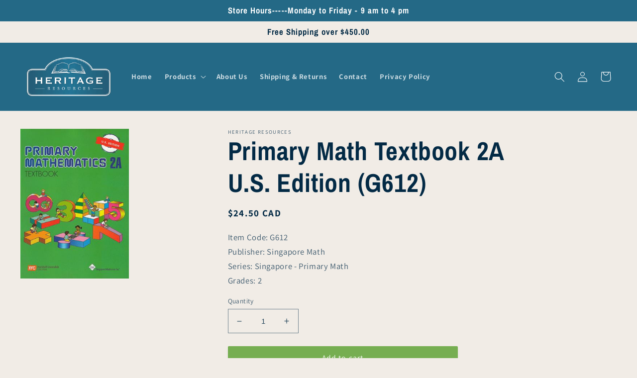

--- FILE ---
content_type: text/html; charset=utf-8
request_url: https://www.heritageresources.ca/products/g612-primary-math-textbook-2a-u-s-edition
body_size: 27437
content:
<!doctype html>
<html class="no-js" lang="en">
  <head>
    <meta charset="utf-8">
    <meta http-equiv="X-UA-Compatible" content="IE=edge">
    <meta name="viewport" content="width=device-width,initial-scale=1">
    <meta name="theme-color" content="">
    <link rel="canonical" href="https://www.heritageresources.ca/products/g612-primary-math-textbook-2a-u-s-edition">
    <link rel="preconnect" href="https://cdn.shopify.com" crossorigin><link rel="icon" type="image/png" href="//www.heritageresources.ca/cdn/shop/files/favicon.jpg?crop=center&height=32&v=1666101287&width=32"><link rel="preconnect" href="https://fonts.shopifycdn.com" crossorigin><title>
      Primary Math Textbook 2A U.S. Edition (G612)
 &ndash; Heritage Resources </title>

    
      <meta name="description" content="Click to view sample preview Click to view sample preview The Primary Mathematics U.S. Edition series of elementary math textbooks and workbooks is meant to be part of a system of learning in which adult supervision and independent practice go hand in hand. The main feature of this series is the use of the Concrete to ">
    

    

<meta property="og:site_name" content="Heritage Resources ">
<meta property="og:url" content="https://www.heritageresources.ca/products/g612-primary-math-textbook-2a-u-s-edition">
<meta property="og:title" content="Primary Math Textbook 2A U.S. Edition (G612)">
<meta property="og:type" content="product">
<meta property="og:description" content="Click to view sample preview Click to view sample preview The Primary Mathematics U.S. Edition series of elementary math textbooks and workbooks is meant to be part of a system of learning in which adult supervision and independent practice go hand in hand. The main feature of this series is the use of the Concrete to "><meta property="og:image" content="http://www.heritageresources.ca/cdn/shop/products/PMUST2A.gif?v=1661627749">
  <meta property="og:image:secure_url" content="https://www.heritageresources.ca/cdn/shop/products/PMUST2A.gif?v=1661627749">
  <meta property="og:image:width" content="300">
  <meta property="og:image:height" content="413"><meta property="og:price:amount" content="24.50">
  <meta property="og:price:currency" content="CAD"><meta name="twitter:card" content="summary_large_image">
<meta name="twitter:title" content="Primary Math Textbook 2A U.S. Edition (G612)">
<meta name="twitter:description" content="Click to view sample preview Click to view sample preview The Primary Mathematics U.S. Edition series of elementary math textbooks and workbooks is meant to be part of a system of learning in which adult supervision and independent practice go hand in hand. The main feature of this series is the use of the Concrete to ">


    <script src="//www.heritageresources.ca/cdn/shop/t/11/assets/global.js?v=33428822552696380361706642497" defer="defer"></script>
    <script>window.performance && window.performance.mark && window.performance.mark('shopify.content_for_header.start');</script><meta id="shopify-digital-wallet" name="shopify-digital-wallet" content="/65910145253/digital_wallets/dialog">
<meta name="shopify-checkout-api-token" content="43b044015de6de03e24755b71eede177">
<link rel="alternate" type="application/json+oembed" href="https://www.heritageresources.ca/products/g612-primary-math-textbook-2a-u-s-edition.oembed">
<script async="async" src="/checkouts/internal/preloads.js?locale=en-CA"></script>
<link rel="preconnect" href="https://shop.app" crossorigin="anonymous">
<script async="async" src="https://shop.app/checkouts/internal/preloads.js?locale=en-CA&shop_id=65910145253" crossorigin="anonymous"></script>
<script id="shopify-features" type="application/json">{"accessToken":"43b044015de6de03e24755b71eede177","betas":["rich-media-storefront-analytics"],"domain":"www.heritageresources.ca","predictiveSearch":true,"shopId":65910145253,"locale":"en"}</script>
<script>var Shopify = Shopify || {};
Shopify.shop = "heritage-resources-canada.myshopify.com";
Shopify.locale = "en";
Shopify.currency = {"active":"CAD","rate":"1.0"};
Shopify.country = "CA";
Shopify.theme = {"name":"Julia's Dawn - With New Menu","id":136177942757,"schema_name":"Dawn","schema_version":"6.0.2","theme_store_id":887,"role":"main"};
Shopify.theme.handle = "null";
Shopify.theme.style = {"id":null,"handle":null};
Shopify.cdnHost = "www.heritageresources.ca/cdn";
Shopify.routes = Shopify.routes || {};
Shopify.routes.root = "/";</script>
<script type="module">!function(o){(o.Shopify=o.Shopify||{}).modules=!0}(window);</script>
<script>!function(o){function n(){var o=[];function n(){o.push(Array.prototype.slice.apply(arguments))}return n.q=o,n}var t=o.Shopify=o.Shopify||{};t.loadFeatures=n(),t.autoloadFeatures=n()}(window);</script>
<script>
  window.ShopifyPay = window.ShopifyPay || {};
  window.ShopifyPay.apiHost = "shop.app\/pay";
  window.ShopifyPay.redirectState = null;
</script>
<script id="shop-js-analytics" type="application/json">{"pageType":"product"}</script>
<script defer="defer" async type="module" src="//www.heritageresources.ca/cdn/shopifycloud/shop-js/modules/v2/client.init-shop-cart-sync_BT-GjEfc.en.esm.js"></script>
<script defer="defer" async type="module" src="//www.heritageresources.ca/cdn/shopifycloud/shop-js/modules/v2/chunk.common_D58fp_Oc.esm.js"></script>
<script defer="defer" async type="module" src="//www.heritageresources.ca/cdn/shopifycloud/shop-js/modules/v2/chunk.modal_xMitdFEc.esm.js"></script>
<script type="module">
  await import("//www.heritageresources.ca/cdn/shopifycloud/shop-js/modules/v2/client.init-shop-cart-sync_BT-GjEfc.en.esm.js");
await import("//www.heritageresources.ca/cdn/shopifycloud/shop-js/modules/v2/chunk.common_D58fp_Oc.esm.js");
await import("//www.heritageresources.ca/cdn/shopifycloud/shop-js/modules/v2/chunk.modal_xMitdFEc.esm.js");

  window.Shopify.SignInWithShop?.initShopCartSync?.({"fedCMEnabled":true,"windoidEnabled":true});

</script>
<script>
  window.Shopify = window.Shopify || {};
  if (!window.Shopify.featureAssets) window.Shopify.featureAssets = {};
  window.Shopify.featureAssets['shop-js'] = {"shop-cart-sync":["modules/v2/client.shop-cart-sync_DZOKe7Ll.en.esm.js","modules/v2/chunk.common_D58fp_Oc.esm.js","modules/v2/chunk.modal_xMitdFEc.esm.js"],"init-fed-cm":["modules/v2/client.init-fed-cm_B6oLuCjv.en.esm.js","modules/v2/chunk.common_D58fp_Oc.esm.js","modules/v2/chunk.modal_xMitdFEc.esm.js"],"shop-cash-offers":["modules/v2/client.shop-cash-offers_D2sdYoxE.en.esm.js","modules/v2/chunk.common_D58fp_Oc.esm.js","modules/v2/chunk.modal_xMitdFEc.esm.js"],"shop-login-button":["modules/v2/client.shop-login-button_QeVjl5Y3.en.esm.js","modules/v2/chunk.common_D58fp_Oc.esm.js","modules/v2/chunk.modal_xMitdFEc.esm.js"],"pay-button":["modules/v2/client.pay-button_DXTOsIq6.en.esm.js","modules/v2/chunk.common_D58fp_Oc.esm.js","modules/v2/chunk.modal_xMitdFEc.esm.js"],"shop-button":["modules/v2/client.shop-button_DQZHx9pm.en.esm.js","modules/v2/chunk.common_D58fp_Oc.esm.js","modules/v2/chunk.modal_xMitdFEc.esm.js"],"avatar":["modules/v2/client.avatar_BTnouDA3.en.esm.js"],"init-windoid":["modules/v2/client.init-windoid_CR1B-cfM.en.esm.js","modules/v2/chunk.common_D58fp_Oc.esm.js","modules/v2/chunk.modal_xMitdFEc.esm.js"],"init-shop-for-new-customer-accounts":["modules/v2/client.init-shop-for-new-customer-accounts_C_vY_xzh.en.esm.js","modules/v2/client.shop-login-button_QeVjl5Y3.en.esm.js","modules/v2/chunk.common_D58fp_Oc.esm.js","modules/v2/chunk.modal_xMitdFEc.esm.js"],"init-shop-email-lookup-coordinator":["modules/v2/client.init-shop-email-lookup-coordinator_BI7n9ZSv.en.esm.js","modules/v2/chunk.common_D58fp_Oc.esm.js","modules/v2/chunk.modal_xMitdFEc.esm.js"],"init-shop-cart-sync":["modules/v2/client.init-shop-cart-sync_BT-GjEfc.en.esm.js","modules/v2/chunk.common_D58fp_Oc.esm.js","modules/v2/chunk.modal_xMitdFEc.esm.js"],"shop-toast-manager":["modules/v2/client.shop-toast-manager_DiYdP3xc.en.esm.js","modules/v2/chunk.common_D58fp_Oc.esm.js","modules/v2/chunk.modal_xMitdFEc.esm.js"],"init-customer-accounts":["modules/v2/client.init-customer-accounts_D9ZNqS-Q.en.esm.js","modules/v2/client.shop-login-button_QeVjl5Y3.en.esm.js","modules/v2/chunk.common_D58fp_Oc.esm.js","modules/v2/chunk.modal_xMitdFEc.esm.js"],"init-customer-accounts-sign-up":["modules/v2/client.init-customer-accounts-sign-up_iGw4briv.en.esm.js","modules/v2/client.shop-login-button_QeVjl5Y3.en.esm.js","modules/v2/chunk.common_D58fp_Oc.esm.js","modules/v2/chunk.modal_xMitdFEc.esm.js"],"shop-follow-button":["modules/v2/client.shop-follow-button_CqMgW2wH.en.esm.js","modules/v2/chunk.common_D58fp_Oc.esm.js","modules/v2/chunk.modal_xMitdFEc.esm.js"],"checkout-modal":["modules/v2/client.checkout-modal_xHeaAweL.en.esm.js","modules/v2/chunk.common_D58fp_Oc.esm.js","modules/v2/chunk.modal_xMitdFEc.esm.js"],"shop-login":["modules/v2/client.shop-login_D91U-Q7h.en.esm.js","modules/v2/chunk.common_D58fp_Oc.esm.js","modules/v2/chunk.modal_xMitdFEc.esm.js"],"lead-capture":["modules/v2/client.lead-capture_BJmE1dJe.en.esm.js","modules/v2/chunk.common_D58fp_Oc.esm.js","modules/v2/chunk.modal_xMitdFEc.esm.js"],"payment-terms":["modules/v2/client.payment-terms_Ci9AEqFq.en.esm.js","modules/v2/chunk.common_D58fp_Oc.esm.js","modules/v2/chunk.modal_xMitdFEc.esm.js"]};
</script>
<script>(function() {
  var isLoaded = false;
  function asyncLoad() {
    if (isLoaded) return;
    isLoaded = true;
    var urls = ["\/\/cdn.shopify.com\/s\/files\/1\/0257\/0108\/9360\/t\/85\/assets\/usf-license.js?shop=heritage-resources-canada.myshopify.com"];
    for (var i = 0; i < urls.length; i++) {
      var s = document.createElement('script');
      s.type = 'text/javascript';
      s.async = true;
      s.src = urls[i];
      var x = document.getElementsByTagName('script')[0];
      x.parentNode.insertBefore(s, x);
    }
  };
  if(window.attachEvent) {
    window.attachEvent('onload', asyncLoad);
  } else {
    window.addEventListener('load', asyncLoad, false);
  }
})();</script>
<script id="__st">var __st={"a":65910145253,"offset":-21600,"reqid":"6919f58d-a601-4679-88cb-87cfd8bc5e42-1769248875","pageurl":"www.heritageresources.ca\/products\/g612-primary-math-textbook-2a-u-s-edition","u":"20bca885b9b2","p":"product","rtyp":"product","rid":7984595763429};</script>
<script>window.ShopifyPaypalV4VisibilityTracking = true;</script>
<script id="captcha-bootstrap">!function(){'use strict';const t='contact',e='account',n='new_comment',o=[[t,t],['blogs',n],['comments',n],[t,'customer']],c=[[e,'customer_login'],[e,'guest_login'],[e,'recover_customer_password'],[e,'create_customer']],r=t=>t.map((([t,e])=>`form[action*='/${t}']:not([data-nocaptcha='true']) input[name='form_type'][value='${e}']`)).join(','),a=t=>()=>t?[...document.querySelectorAll(t)].map((t=>t.form)):[];function s(){const t=[...o],e=r(t);return a(e)}const i='password',u='form_key',d=['recaptcha-v3-token','g-recaptcha-response','h-captcha-response',i],f=()=>{try{return window.sessionStorage}catch{return}},m='__shopify_v',_=t=>t.elements[u];function p(t,e,n=!1){try{const o=window.sessionStorage,c=JSON.parse(o.getItem(e)),{data:r}=function(t){const{data:e,action:n}=t;return t[m]||n?{data:e,action:n}:{data:t,action:n}}(c);for(const[e,n]of Object.entries(r))t.elements[e]&&(t.elements[e].value=n);n&&o.removeItem(e)}catch(o){console.error('form repopulation failed',{error:o})}}const l='form_type',E='cptcha';function T(t){t.dataset[E]=!0}const w=window,h=w.document,L='Shopify',v='ce_forms',y='captcha';let A=!1;((t,e)=>{const n=(g='f06e6c50-85a8-45c8-87d0-21a2b65856fe',I='https://cdn.shopify.com/shopifycloud/storefront-forms-hcaptcha/ce_storefront_forms_captcha_hcaptcha.v1.5.2.iife.js',D={infoText:'Protected by hCaptcha',privacyText:'Privacy',termsText:'Terms'},(t,e,n)=>{const o=w[L][v],c=o.bindForm;if(c)return c(t,g,e,D).then(n);var r;o.q.push([[t,g,e,D],n]),r=I,A||(h.body.append(Object.assign(h.createElement('script'),{id:'captcha-provider',async:!0,src:r})),A=!0)});var g,I,D;w[L]=w[L]||{},w[L][v]=w[L][v]||{},w[L][v].q=[],w[L][y]=w[L][y]||{},w[L][y].protect=function(t,e){n(t,void 0,e),T(t)},Object.freeze(w[L][y]),function(t,e,n,w,h,L){const[v,y,A,g]=function(t,e,n){const i=e?o:[],u=t?c:[],d=[...i,...u],f=r(d),m=r(i),_=r(d.filter((([t,e])=>n.includes(e))));return[a(f),a(m),a(_),s()]}(w,h,L),I=t=>{const e=t.target;return e instanceof HTMLFormElement?e:e&&e.form},D=t=>v().includes(t);t.addEventListener('submit',(t=>{const e=I(t);if(!e)return;const n=D(e)&&!e.dataset.hcaptchaBound&&!e.dataset.recaptchaBound,o=_(e),c=g().includes(e)&&(!o||!o.value);(n||c)&&t.preventDefault(),c&&!n&&(function(t){try{if(!f())return;!function(t){const e=f();if(!e)return;const n=_(t);if(!n)return;const o=n.value;o&&e.removeItem(o)}(t);const e=Array.from(Array(32),(()=>Math.random().toString(36)[2])).join('');!function(t,e){_(t)||t.append(Object.assign(document.createElement('input'),{type:'hidden',name:u})),t.elements[u].value=e}(t,e),function(t,e){const n=f();if(!n)return;const o=[...t.querySelectorAll(`input[type='${i}']`)].map((({name:t})=>t)),c=[...d,...o],r={};for(const[a,s]of new FormData(t).entries())c.includes(a)||(r[a]=s);n.setItem(e,JSON.stringify({[m]:1,action:t.action,data:r}))}(t,e)}catch(e){console.error('failed to persist form',e)}}(e),e.submit())}));const S=(t,e)=>{t&&!t.dataset[E]&&(n(t,e.some((e=>e===t))),T(t))};for(const o of['focusin','change'])t.addEventListener(o,(t=>{const e=I(t);D(e)&&S(e,y())}));const B=e.get('form_key'),M=e.get(l),P=B&&M;t.addEventListener('DOMContentLoaded',(()=>{const t=y();if(P)for(const e of t)e.elements[l].value===M&&p(e,B);[...new Set([...A(),...v().filter((t=>'true'===t.dataset.shopifyCaptcha))])].forEach((e=>S(e,t)))}))}(h,new URLSearchParams(w.location.search),n,t,e,['guest_login'])})(!0,!0)}();</script>
<script integrity="sha256-4kQ18oKyAcykRKYeNunJcIwy7WH5gtpwJnB7kiuLZ1E=" data-source-attribution="shopify.loadfeatures" defer="defer" src="//www.heritageresources.ca/cdn/shopifycloud/storefront/assets/storefront/load_feature-a0a9edcb.js" crossorigin="anonymous"></script>
<script crossorigin="anonymous" defer="defer" src="//www.heritageresources.ca/cdn/shopifycloud/storefront/assets/shopify_pay/storefront-65b4c6d7.js?v=20250812"></script>
<script data-source-attribution="shopify.dynamic_checkout.dynamic.init">var Shopify=Shopify||{};Shopify.PaymentButton=Shopify.PaymentButton||{isStorefrontPortableWallets:!0,init:function(){window.Shopify.PaymentButton.init=function(){};var t=document.createElement("script");t.src="https://www.heritageresources.ca/cdn/shopifycloud/portable-wallets/latest/portable-wallets.en.js",t.type="module",document.head.appendChild(t)}};
</script>
<script data-source-attribution="shopify.dynamic_checkout.buyer_consent">
  function portableWalletsHideBuyerConsent(e){var t=document.getElementById("shopify-buyer-consent"),n=document.getElementById("shopify-subscription-policy-button");t&&n&&(t.classList.add("hidden"),t.setAttribute("aria-hidden","true"),n.removeEventListener("click",e))}function portableWalletsShowBuyerConsent(e){var t=document.getElementById("shopify-buyer-consent"),n=document.getElementById("shopify-subscription-policy-button");t&&n&&(t.classList.remove("hidden"),t.removeAttribute("aria-hidden"),n.addEventListener("click",e))}window.Shopify?.PaymentButton&&(window.Shopify.PaymentButton.hideBuyerConsent=portableWalletsHideBuyerConsent,window.Shopify.PaymentButton.showBuyerConsent=portableWalletsShowBuyerConsent);
</script>
<script data-source-attribution="shopify.dynamic_checkout.cart.bootstrap">document.addEventListener("DOMContentLoaded",(function(){function t(){return document.querySelector("shopify-accelerated-checkout-cart, shopify-accelerated-checkout")}if(t())Shopify.PaymentButton.init();else{new MutationObserver((function(e,n){t()&&(Shopify.PaymentButton.init(),n.disconnect())})).observe(document.body,{childList:!0,subtree:!0})}}));
</script>
<link id="shopify-accelerated-checkout-styles" rel="stylesheet" media="screen" href="https://www.heritageresources.ca/cdn/shopifycloud/portable-wallets/latest/accelerated-checkout-backwards-compat.css" crossorigin="anonymous">
<style id="shopify-accelerated-checkout-cart">
        #shopify-buyer-consent {
  margin-top: 1em;
  display: inline-block;
  width: 100%;
}

#shopify-buyer-consent.hidden {
  display: none;
}

#shopify-subscription-policy-button {
  background: none;
  border: none;
  padding: 0;
  text-decoration: underline;
  font-size: inherit;
  cursor: pointer;
}

#shopify-subscription-policy-button::before {
  box-shadow: none;
}

      </style>
<script id="sections-script" data-sections="product-recommendations,header,footer" defer="defer" src="//www.heritageresources.ca/cdn/shop/t/11/compiled_assets/scripts.js?v=1057"></script>
<script>window.performance && window.performance.mark && window.performance.mark('shopify.content_for_header.end');</script>


    <style data-shopify>
      @font-face {
  font-family: Assistant;
  font-weight: 400;
  font-style: normal;
  font-display: swap;
  src: url("//www.heritageresources.ca/cdn/fonts/assistant/assistant_n4.9120912a469cad1cc292572851508ca49d12e768.woff2") format("woff2"),
       url("//www.heritageresources.ca/cdn/fonts/assistant/assistant_n4.6e9875ce64e0fefcd3f4446b7ec9036b3ddd2985.woff") format("woff");
}

      @font-face {
  font-family: Assistant;
  font-weight: 700;
  font-style: normal;
  font-display: swap;
  src: url("//www.heritageresources.ca/cdn/fonts/assistant/assistant_n7.bf44452348ec8b8efa3aa3068825305886b1c83c.woff2") format("woff2"),
       url("//www.heritageresources.ca/cdn/fonts/assistant/assistant_n7.0c887fee83f6b3bda822f1150b912c72da0f7b64.woff") format("woff");
}

      
      
      @font-face {
  font-family: "Archivo Narrow";
  font-weight: 700;
  font-style: normal;
  font-display: swap;
  src: url("//www.heritageresources.ca/cdn/fonts/archivo_narrow/archivonarrow_n7.c049bee49aa92b4cfee86dd4e79c9194b8519e2b.woff2") format("woff2"),
       url("//www.heritageresources.ca/cdn/fonts/archivo_narrow/archivonarrow_n7.89eabe3e1f3044c02b965aa5ad3e57c9e898709d.woff") format("woff");
}


      :root {
        --font-body-family: Assistant, sans-serif;
        --font-body-style: normal;
        --font-body-weight: 400;
        --font-body-weight-bold: 700;

        --font-heading-family: "Archivo Narrow", sans-serif;
        --font-heading-style: normal;
        --font-heading-weight: 700;

        --font-body-scale: 1.05;
        --font-heading-scale: 1.2380952380952381;

        --color-base-text: 3, 42, 69;
        --color-shadow: 3, 42, 69;
        --color-base-background-1: 241, 236, 230;
        --color-base-background-2: 255, 255, 255;
        --color-base-solid-button-labels: 255, 255, 255;
        --color-base-outline-button-labels: 36, 105, 134;
        --color-base-accent-1: 118, 174, 81;
        --color-base-accent-2: 36, 105, 134;
        --payment-terms-background-color: #f1ece6;

        --gradient-base-background-1: #f1ece6;
        --gradient-base-background-2: linear-gradient(0deg, rgba(255, 255, 255, 1), rgba(255, 255, 255, 1) 99%);
        --gradient-base-accent-1: #76ae51;
        --gradient-base-accent-2: #246986;

        --media-padding: px;
        --media-border-opacity: 0.15;
        --media-border-width: 0px;
        --media-radius: 0px;
        --media-shadow-opacity: 0.0;
        --media-shadow-horizontal-offset: 0px;
        --media-shadow-vertical-offset: 2px;
        --media-shadow-blur-radius: 5px;
        --media-shadow-visible: 0;

        --page-width: 140rem;
        --page-width-margin: 0rem;

        --card-image-padding: 2.0rem;
        --card-corner-radius: 0.0rem;
        --card-text-alignment: left;
        --card-border-width: 0.0rem;
        --card-border-opacity: 0.0;
        --card-shadow-opacity: 0.15;
        --card-shadow-visible: 1;
        --card-shadow-horizontal-offset: 0.2rem;
        --card-shadow-vertical-offset: 0.2rem;
        --card-shadow-blur-radius: 0.5rem;

        --badge-corner-radius: 4.0rem;

        --popup-border-width: 1px;
        --popup-border-opacity: 0.1;
        --popup-corner-radius: 0px;
        --popup-shadow-opacity: 0.0;
        --popup-shadow-horizontal-offset: 0px;
        --popup-shadow-vertical-offset: 4px;
        --popup-shadow-blur-radius: 5px;

        --drawer-border-width: 1px;
        --drawer-border-opacity: 0.1;
        --drawer-shadow-opacity: 0.0;
        --drawer-shadow-horizontal-offset: 0px;
        --drawer-shadow-vertical-offset: 4px;
        --drawer-shadow-blur-radius: 5px;

        --spacing-sections-desktop: 4px;
        --spacing-sections-mobile: 4px;

        --grid-desktop-vertical-spacing: 24px;
        --grid-desktop-horizontal-spacing: 24px;
        --grid-mobile-vertical-spacing: 12px;
        --grid-mobile-horizontal-spacing: 12px;

        --text-boxes-border-opacity: 0.0;
        --text-boxes-border-width: 0px;
        --text-boxes-radius: 0px;
        --text-boxes-shadow-opacity: 0.0;
        --text-boxes-shadow-visible: 0;
        --text-boxes-shadow-horizontal-offset: 0px;
        --text-boxes-shadow-vertical-offset: 4px;
        --text-boxes-shadow-blur-radius: 5px;

        --buttons-radius: 2px;
        --buttons-radius-outset: 2px;
        --buttons-border-width: 0px;
        --buttons-border-opacity: 1.0;
        --buttons-shadow-opacity: 0.05;
        --buttons-shadow-visible: 1;
        --buttons-shadow-horizontal-offset: 0px;
        --buttons-shadow-vertical-offset: 4px;
        --buttons-shadow-blur-radius: 5px;
        --buttons-border-offset: 0.3px;

        --inputs-radius: 0px;
        --inputs-border-width: 1px;
        --inputs-border-opacity: 0.55;
        --inputs-shadow-opacity: 0.0;
        --inputs-shadow-horizontal-offset: 0px;
        --inputs-margin-offset: 0px;
        --inputs-shadow-vertical-offset: 4px;
        --inputs-shadow-blur-radius: 5px;
        --inputs-radius-outset: 0px;

        --variant-pills-radius: 40px;
        --variant-pills-border-width: 1px;
        --variant-pills-border-opacity: 0.55;
        --variant-pills-shadow-opacity: 0.0;
        --variant-pills-shadow-horizontal-offset: 0px;
        --variant-pills-shadow-vertical-offset: 4px;
        --variant-pills-shadow-blur-radius: 5px;
      }

      *,
      *::before,
      *::after {
        box-sizing: inherit;
      }

      html {
        box-sizing: border-box;
        font-size: calc(var(--font-body-scale) * 62.5%);
        height: 100%;
      }

      body {
        display: grid;
        grid-template-rows: auto auto 1fr auto;
        grid-template-columns: 100%;
        min-height: 100%;
        margin: 0;
        font-size: 1.5rem;
        letter-spacing: 0.06rem;
        line-height: calc(1 + 0.8 / var(--font-body-scale));
        font-family: var(--font-body-family);
        font-style: var(--font-body-style);
        font-weight: var(--font-body-weight);
      }

      @media screen and (min-width: 750px) {
        body {
          font-size: 1.6rem;
        }
      }
    </style>

    <link href="//www.heritageresources.ca/cdn/shop/t/11/assets/base.css?v=134000002406647689031671222983" rel="stylesheet" type="text/css" media="all" />
    <link href="//www.heritageresources.ca/cdn/shop/t/11/assets/custom.css?v=52824035359275982281666188994" rel="stylesheet" type="text/css" media="all" />
<link rel="preload" as="font" href="//www.heritageresources.ca/cdn/fonts/assistant/assistant_n4.9120912a469cad1cc292572851508ca49d12e768.woff2" type="font/woff2" crossorigin><link rel="preload" as="font" href="//www.heritageresources.ca/cdn/fonts/archivo_narrow/archivonarrow_n7.c049bee49aa92b4cfee86dd4e79c9194b8519e2b.woff2" type="font/woff2" crossorigin><link rel="stylesheet" href="//www.heritageresources.ca/cdn/shop/t/11/assets/component-predictive-search.css?v=165644661289088488651666099736" media="print" onload="this.media='all'"><script>document.documentElement.className = document.documentElement.className.replace('no-js', 'js');
    if (Shopify.designMode) {
      document.documentElement.classList.add('shopify-design-mode');
    }
    </script>
  <style>.product .price {font-weight: bold!important}</style>
  <link href="https://monorail-edge.shopifysvc.com" rel="dns-prefetch">
<script>(function(){if ("sendBeacon" in navigator && "performance" in window) {try {var session_token_from_headers = performance.getEntriesByType('navigation')[0].serverTiming.find(x => x.name == '_s').description;} catch {var session_token_from_headers = undefined;}var session_cookie_matches = document.cookie.match(/_shopify_s=([^;]*)/);var session_token_from_cookie = session_cookie_matches && session_cookie_matches.length === 2 ? session_cookie_matches[1] : "";var session_token = session_token_from_headers || session_token_from_cookie || "";function handle_abandonment_event(e) {var entries = performance.getEntries().filter(function(entry) {return /monorail-edge.shopifysvc.com/.test(entry.name);});if (!window.abandonment_tracked && entries.length === 0) {window.abandonment_tracked = true;var currentMs = Date.now();var navigation_start = performance.timing.navigationStart;var payload = {shop_id: 65910145253,url: window.location.href,navigation_start,duration: currentMs - navigation_start,session_token,page_type: "product"};window.navigator.sendBeacon("https://monorail-edge.shopifysvc.com/v1/produce", JSON.stringify({schema_id: "online_store_buyer_site_abandonment/1.1",payload: payload,metadata: {event_created_at_ms: currentMs,event_sent_at_ms: currentMs}}));}}window.addEventListener('pagehide', handle_abandonment_event);}}());</script>
<script id="web-pixels-manager-setup">(function e(e,d,r,n,o){if(void 0===o&&(o={}),!Boolean(null===(a=null===(i=window.Shopify)||void 0===i?void 0:i.analytics)||void 0===a?void 0:a.replayQueue)){var i,a;window.Shopify=window.Shopify||{};var t=window.Shopify;t.analytics=t.analytics||{};var s=t.analytics;s.replayQueue=[],s.publish=function(e,d,r){return s.replayQueue.push([e,d,r]),!0};try{self.performance.mark("wpm:start")}catch(e){}var l=function(){var e={modern:/Edge?\/(1{2}[4-9]|1[2-9]\d|[2-9]\d{2}|\d{4,})\.\d+(\.\d+|)|Firefox\/(1{2}[4-9]|1[2-9]\d|[2-9]\d{2}|\d{4,})\.\d+(\.\d+|)|Chrom(ium|e)\/(9{2}|\d{3,})\.\d+(\.\d+|)|(Maci|X1{2}).+ Version\/(15\.\d+|(1[6-9]|[2-9]\d|\d{3,})\.\d+)([,.]\d+|)( \(\w+\)|)( Mobile\/\w+|) Safari\/|Chrome.+OPR\/(9{2}|\d{3,})\.\d+\.\d+|(CPU[ +]OS|iPhone[ +]OS|CPU[ +]iPhone|CPU IPhone OS|CPU iPad OS)[ +]+(15[._]\d+|(1[6-9]|[2-9]\d|\d{3,})[._]\d+)([._]\d+|)|Android:?[ /-](13[3-9]|1[4-9]\d|[2-9]\d{2}|\d{4,})(\.\d+|)(\.\d+|)|Android.+Firefox\/(13[5-9]|1[4-9]\d|[2-9]\d{2}|\d{4,})\.\d+(\.\d+|)|Android.+Chrom(ium|e)\/(13[3-9]|1[4-9]\d|[2-9]\d{2}|\d{4,})\.\d+(\.\d+|)|SamsungBrowser\/([2-9]\d|\d{3,})\.\d+/,legacy:/Edge?\/(1[6-9]|[2-9]\d|\d{3,})\.\d+(\.\d+|)|Firefox\/(5[4-9]|[6-9]\d|\d{3,})\.\d+(\.\d+|)|Chrom(ium|e)\/(5[1-9]|[6-9]\d|\d{3,})\.\d+(\.\d+|)([\d.]+$|.*Safari\/(?![\d.]+ Edge\/[\d.]+$))|(Maci|X1{2}).+ Version\/(10\.\d+|(1[1-9]|[2-9]\d|\d{3,})\.\d+)([,.]\d+|)( \(\w+\)|)( Mobile\/\w+|) Safari\/|Chrome.+OPR\/(3[89]|[4-9]\d|\d{3,})\.\d+\.\d+|(CPU[ +]OS|iPhone[ +]OS|CPU[ +]iPhone|CPU IPhone OS|CPU iPad OS)[ +]+(10[._]\d+|(1[1-9]|[2-9]\d|\d{3,})[._]\d+)([._]\d+|)|Android:?[ /-](13[3-9]|1[4-9]\d|[2-9]\d{2}|\d{4,})(\.\d+|)(\.\d+|)|Mobile Safari.+OPR\/([89]\d|\d{3,})\.\d+\.\d+|Android.+Firefox\/(13[5-9]|1[4-9]\d|[2-9]\d{2}|\d{4,})\.\d+(\.\d+|)|Android.+Chrom(ium|e)\/(13[3-9]|1[4-9]\d|[2-9]\d{2}|\d{4,})\.\d+(\.\d+|)|Android.+(UC? ?Browser|UCWEB|U3)[ /]?(15\.([5-9]|\d{2,})|(1[6-9]|[2-9]\d|\d{3,})\.\d+)\.\d+|SamsungBrowser\/(5\.\d+|([6-9]|\d{2,})\.\d+)|Android.+MQ{2}Browser\/(14(\.(9|\d{2,})|)|(1[5-9]|[2-9]\d|\d{3,})(\.\d+|))(\.\d+|)|K[Aa][Ii]OS\/(3\.\d+|([4-9]|\d{2,})\.\d+)(\.\d+|)/},d=e.modern,r=e.legacy,n=navigator.userAgent;return n.match(d)?"modern":n.match(r)?"legacy":"unknown"}(),u="modern"===l?"modern":"legacy",c=(null!=n?n:{modern:"",legacy:""})[u],f=function(e){return[e.baseUrl,"/wpm","/b",e.hashVersion,"modern"===e.buildTarget?"m":"l",".js"].join("")}({baseUrl:d,hashVersion:r,buildTarget:u}),m=function(e){var d=e.version,r=e.bundleTarget,n=e.surface,o=e.pageUrl,i=e.monorailEndpoint;return{emit:function(e){var a=e.status,t=e.errorMsg,s=(new Date).getTime(),l=JSON.stringify({metadata:{event_sent_at_ms:s},events:[{schema_id:"web_pixels_manager_load/3.1",payload:{version:d,bundle_target:r,page_url:o,status:a,surface:n,error_msg:t},metadata:{event_created_at_ms:s}}]});if(!i)return console&&console.warn&&console.warn("[Web Pixels Manager] No Monorail endpoint provided, skipping logging."),!1;try{return self.navigator.sendBeacon.bind(self.navigator)(i,l)}catch(e){}var u=new XMLHttpRequest;try{return u.open("POST",i,!0),u.setRequestHeader("Content-Type","text/plain"),u.send(l),!0}catch(e){return console&&console.warn&&console.warn("[Web Pixels Manager] Got an unhandled error while logging to Monorail."),!1}}}}({version:r,bundleTarget:l,surface:e.surface,pageUrl:self.location.href,monorailEndpoint:e.monorailEndpoint});try{o.browserTarget=l,function(e){var d=e.src,r=e.async,n=void 0===r||r,o=e.onload,i=e.onerror,a=e.sri,t=e.scriptDataAttributes,s=void 0===t?{}:t,l=document.createElement("script"),u=document.querySelector("head"),c=document.querySelector("body");if(l.async=n,l.src=d,a&&(l.integrity=a,l.crossOrigin="anonymous"),s)for(var f in s)if(Object.prototype.hasOwnProperty.call(s,f))try{l.dataset[f]=s[f]}catch(e){}if(o&&l.addEventListener("load",o),i&&l.addEventListener("error",i),u)u.appendChild(l);else{if(!c)throw new Error("Did not find a head or body element to append the script");c.appendChild(l)}}({src:f,async:!0,onload:function(){if(!function(){var e,d;return Boolean(null===(d=null===(e=window.Shopify)||void 0===e?void 0:e.analytics)||void 0===d?void 0:d.initialized)}()){var d=window.webPixelsManager.init(e)||void 0;if(d){var r=window.Shopify.analytics;r.replayQueue.forEach((function(e){var r=e[0],n=e[1],o=e[2];d.publishCustomEvent(r,n,o)})),r.replayQueue=[],r.publish=d.publishCustomEvent,r.visitor=d.visitor,r.initialized=!0}}},onerror:function(){return m.emit({status:"failed",errorMsg:"".concat(f," has failed to load")})},sri:function(e){var d=/^sha384-[A-Za-z0-9+/=]+$/;return"string"==typeof e&&d.test(e)}(c)?c:"",scriptDataAttributes:o}),m.emit({status:"loading"})}catch(e){m.emit({status:"failed",errorMsg:(null==e?void 0:e.message)||"Unknown error"})}}})({shopId: 65910145253,storefrontBaseUrl: "https://www.heritageresources.ca",extensionsBaseUrl: "https://extensions.shopifycdn.com/cdn/shopifycloud/web-pixels-manager",monorailEndpoint: "https://monorail-edge.shopifysvc.com/unstable/produce_batch",surface: "storefront-renderer",enabledBetaFlags: ["2dca8a86"],webPixelsConfigList: [{"id":"shopify-app-pixel","configuration":"{}","eventPayloadVersion":"v1","runtimeContext":"STRICT","scriptVersion":"0450","apiClientId":"shopify-pixel","type":"APP","privacyPurposes":["ANALYTICS","MARKETING"]},{"id":"shopify-custom-pixel","eventPayloadVersion":"v1","runtimeContext":"LAX","scriptVersion":"0450","apiClientId":"shopify-pixel","type":"CUSTOM","privacyPurposes":["ANALYTICS","MARKETING"]}],isMerchantRequest: false,initData: {"shop":{"name":"Heritage Resources ","paymentSettings":{"currencyCode":"CAD"},"myshopifyDomain":"heritage-resources-canada.myshopify.com","countryCode":"CA","storefrontUrl":"https:\/\/www.heritageresources.ca"},"customer":null,"cart":null,"checkout":null,"productVariants":[{"price":{"amount":24.5,"currencyCode":"CAD"},"product":{"title":"Primary Math Textbook 2A U.S. Edition (G612)","vendor":"Heritage Resources","id":"7984595763429","untranslatedTitle":"Primary Math Textbook 2A U.S. Edition (G612)","url":"\/products\/g612-primary-math-textbook-2a-u-s-edition","type":"Textbook"},"id":"43357610049765","image":{"src":"\/\/www.heritageresources.ca\/cdn\/shop\/products\/PMUST2A.gif?v=1661627749"},"sku":"","title":"Default Title","untranslatedTitle":"Default Title"}],"purchasingCompany":null},},"https://www.heritageresources.ca/cdn","fcfee988w5aeb613cpc8e4bc33m6693e112",{"modern":"","legacy":""},{"shopId":"65910145253","storefrontBaseUrl":"https:\/\/www.heritageresources.ca","extensionBaseUrl":"https:\/\/extensions.shopifycdn.com\/cdn\/shopifycloud\/web-pixels-manager","surface":"storefront-renderer","enabledBetaFlags":"[\"2dca8a86\"]","isMerchantRequest":"false","hashVersion":"fcfee988w5aeb613cpc8e4bc33m6693e112","publish":"custom","events":"[[\"page_viewed\",{}],[\"product_viewed\",{\"productVariant\":{\"price\":{\"amount\":24.5,\"currencyCode\":\"CAD\"},\"product\":{\"title\":\"Primary Math Textbook 2A U.S. Edition (G612)\",\"vendor\":\"Heritage Resources\",\"id\":\"7984595763429\",\"untranslatedTitle\":\"Primary Math Textbook 2A U.S. Edition (G612)\",\"url\":\"\/products\/g612-primary-math-textbook-2a-u-s-edition\",\"type\":\"Textbook\"},\"id\":\"43357610049765\",\"image\":{\"src\":\"\/\/www.heritageresources.ca\/cdn\/shop\/products\/PMUST2A.gif?v=1661627749\"},\"sku\":\"\",\"title\":\"Default Title\",\"untranslatedTitle\":\"Default Title\"}}]]"});</script><script>
  window.ShopifyAnalytics = window.ShopifyAnalytics || {};
  window.ShopifyAnalytics.meta = window.ShopifyAnalytics.meta || {};
  window.ShopifyAnalytics.meta.currency = 'CAD';
  var meta = {"product":{"id":7984595763429,"gid":"gid:\/\/shopify\/Product\/7984595763429","vendor":"Heritage Resources","type":"Textbook","handle":"g612-primary-math-textbook-2a-u-s-edition","variants":[{"id":43357610049765,"price":2450,"name":"Primary Math Textbook 2A U.S. Edition (G612)","public_title":null,"sku":""}],"remote":false},"page":{"pageType":"product","resourceType":"product","resourceId":7984595763429,"requestId":"6919f58d-a601-4679-88cb-87cfd8bc5e42-1769248875"}};
  for (var attr in meta) {
    window.ShopifyAnalytics.meta[attr] = meta[attr];
  }
</script>
<script class="analytics">
  (function () {
    var customDocumentWrite = function(content) {
      var jquery = null;

      if (window.jQuery) {
        jquery = window.jQuery;
      } else if (window.Checkout && window.Checkout.$) {
        jquery = window.Checkout.$;
      }

      if (jquery) {
        jquery('body').append(content);
      }
    };

    var hasLoggedConversion = function(token) {
      if (token) {
        return document.cookie.indexOf('loggedConversion=' + token) !== -1;
      }
      return false;
    }

    var setCookieIfConversion = function(token) {
      if (token) {
        var twoMonthsFromNow = new Date(Date.now());
        twoMonthsFromNow.setMonth(twoMonthsFromNow.getMonth() + 2);

        document.cookie = 'loggedConversion=' + token + '; expires=' + twoMonthsFromNow;
      }
    }

    var trekkie = window.ShopifyAnalytics.lib = window.trekkie = window.trekkie || [];
    if (trekkie.integrations) {
      return;
    }
    trekkie.methods = [
      'identify',
      'page',
      'ready',
      'track',
      'trackForm',
      'trackLink'
    ];
    trekkie.factory = function(method) {
      return function() {
        var args = Array.prototype.slice.call(arguments);
        args.unshift(method);
        trekkie.push(args);
        return trekkie;
      };
    };
    for (var i = 0; i < trekkie.methods.length; i++) {
      var key = trekkie.methods[i];
      trekkie[key] = trekkie.factory(key);
    }
    trekkie.load = function(config) {
      trekkie.config = config || {};
      trekkie.config.initialDocumentCookie = document.cookie;
      var first = document.getElementsByTagName('script')[0];
      var script = document.createElement('script');
      script.type = 'text/javascript';
      script.onerror = function(e) {
        var scriptFallback = document.createElement('script');
        scriptFallback.type = 'text/javascript';
        scriptFallback.onerror = function(error) {
                var Monorail = {
      produce: function produce(monorailDomain, schemaId, payload) {
        var currentMs = new Date().getTime();
        var event = {
          schema_id: schemaId,
          payload: payload,
          metadata: {
            event_created_at_ms: currentMs,
            event_sent_at_ms: currentMs
          }
        };
        return Monorail.sendRequest("https://" + monorailDomain + "/v1/produce", JSON.stringify(event));
      },
      sendRequest: function sendRequest(endpointUrl, payload) {
        // Try the sendBeacon API
        if (window && window.navigator && typeof window.navigator.sendBeacon === 'function' && typeof window.Blob === 'function' && !Monorail.isIos12()) {
          var blobData = new window.Blob([payload], {
            type: 'text/plain'
          });

          if (window.navigator.sendBeacon(endpointUrl, blobData)) {
            return true;
          } // sendBeacon was not successful

        } // XHR beacon

        var xhr = new XMLHttpRequest();

        try {
          xhr.open('POST', endpointUrl);
          xhr.setRequestHeader('Content-Type', 'text/plain');
          xhr.send(payload);
        } catch (e) {
          console.log(e);
        }

        return false;
      },
      isIos12: function isIos12() {
        return window.navigator.userAgent.lastIndexOf('iPhone; CPU iPhone OS 12_') !== -1 || window.navigator.userAgent.lastIndexOf('iPad; CPU OS 12_') !== -1;
      }
    };
    Monorail.produce('monorail-edge.shopifysvc.com',
      'trekkie_storefront_load_errors/1.1',
      {shop_id: 65910145253,
      theme_id: 136177942757,
      app_name: "storefront",
      context_url: window.location.href,
      source_url: "//www.heritageresources.ca/cdn/s/trekkie.storefront.8d95595f799fbf7e1d32231b9a28fd43b70c67d3.min.js"});

        };
        scriptFallback.async = true;
        scriptFallback.src = '//www.heritageresources.ca/cdn/s/trekkie.storefront.8d95595f799fbf7e1d32231b9a28fd43b70c67d3.min.js';
        first.parentNode.insertBefore(scriptFallback, first);
      };
      script.async = true;
      script.src = '//www.heritageresources.ca/cdn/s/trekkie.storefront.8d95595f799fbf7e1d32231b9a28fd43b70c67d3.min.js';
      first.parentNode.insertBefore(script, first);
    };
    trekkie.load(
      {"Trekkie":{"appName":"storefront","development":false,"defaultAttributes":{"shopId":65910145253,"isMerchantRequest":null,"themeId":136177942757,"themeCityHash":"6039306042434421344","contentLanguage":"en","currency":"CAD","eventMetadataId":"f868f9ca-233e-46ce-9d55-148180c35f28"},"isServerSideCookieWritingEnabled":true,"monorailRegion":"shop_domain","enabledBetaFlags":["65f19447"]},"Session Attribution":{},"S2S":{"facebookCapiEnabled":false,"source":"trekkie-storefront-renderer","apiClientId":580111}}
    );

    var loaded = false;
    trekkie.ready(function() {
      if (loaded) return;
      loaded = true;

      window.ShopifyAnalytics.lib = window.trekkie;

      var originalDocumentWrite = document.write;
      document.write = customDocumentWrite;
      try { window.ShopifyAnalytics.merchantGoogleAnalytics.call(this); } catch(error) {};
      document.write = originalDocumentWrite;

      window.ShopifyAnalytics.lib.page(null,{"pageType":"product","resourceType":"product","resourceId":7984595763429,"requestId":"6919f58d-a601-4679-88cb-87cfd8bc5e42-1769248875","shopifyEmitted":true});

      var match = window.location.pathname.match(/checkouts\/(.+)\/(thank_you|post_purchase)/)
      var token = match? match[1]: undefined;
      if (!hasLoggedConversion(token)) {
        setCookieIfConversion(token);
        window.ShopifyAnalytics.lib.track("Viewed Product",{"currency":"CAD","variantId":43357610049765,"productId":7984595763429,"productGid":"gid:\/\/shopify\/Product\/7984595763429","name":"Primary Math Textbook 2A U.S. Edition (G612)","price":"24.50","sku":"","brand":"Heritage Resources","variant":null,"category":"Textbook","nonInteraction":true,"remote":false},undefined,undefined,{"shopifyEmitted":true});
      window.ShopifyAnalytics.lib.track("monorail:\/\/trekkie_storefront_viewed_product\/1.1",{"currency":"CAD","variantId":43357610049765,"productId":7984595763429,"productGid":"gid:\/\/shopify\/Product\/7984595763429","name":"Primary Math Textbook 2A U.S. Edition (G612)","price":"24.50","sku":"","brand":"Heritage Resources","variant":null,"category":"Textbook","nonInteraction":true,"remote":false,"referer":"https:\/\/www.heritageresources.ca\/products\/g612-primary-math-textbook-2a-u-s-edition"});
      }
    });


        var eventsListenerScript = document.createElement('script');
        eventsListenerScript.async = true;
        eventsListenerScript.src = "//www.heritageresources.ca/cdn/shopifycloud/storefront/assets/shop_events_listener-3da45d37.js";
        document.getElementsByTagName('head')[0].appendChild(eventsListenerScript);

})();</script>
<script
  defer
  src="https://www.heritageresources.ca/cdn/shopifycloud/perf-kit/shopify-perf-kit-3.0.4.min.js"
  data-application="storefront-renderer"
  data-shop-id="65910145253"
  data-render-region="gcp-us-east1"
  data-page-type="product"
  data-theme-instance-id="136177942757"
  data-theme-name="Dawn"
  data-theme-version="6.0.2"
  data-monorail-region="shop_domain"
  data-resource-timing-sampling-rate="10"
  data-shs="true"
  data-shs-beacon="true"
  data-shs-export-with-fetch="true"
  data-shs-logs-sample-rate="1"
  data-shs-beacon-endpoint="https://www.heritageresources.ca/api/collect"
></script>
</head>
  
  <body class="gradient">
    <a class="skip-to-content-link button visually-hidden" href="#MainContent">
      Skip to content
    </a><div id="shopify-section-announcement-bar" class="shopify-section"><div class="announcement-bar color-accent-2 gradient" role="region" aria-label="Announcement" ><p class="announcement-bar__message h5">
                Store Hours-----Monday to Friday - 9 am to 4 pm
</p></div><div class="announcement-bar color-background-1 gradient" role="region" aria-label="Announcement" ><p class="announcement-bar__message h5">
                Free Shipping over $450.00
</p></div>
</div>
    <div id="shopify-section-header" class="shopify-section section-header"><link rel="stylesheet" href="//www.heritageresources.ca/cdn/shop/t/11/assets/component-list-menu.css?v=151968516119678728991666099736" media="print" onload="this.media='all'">
<link rel="stylesheet" href="//www.heritageresources.ca/cdn/shop/t/11/assets/component-search.css?v=96455689198851321781666099736" media="print" onload="this.media='all'">
<link rel="stylesheet" href="//www.heritageresources.ca/cdn/shop/t/11/assets/component-menu-drawer.css?v=182311192829367774911666099736" media="print" onload="this.media='all'">
<link rel="stylesheet" href="//www.heritageresources.ca/cdn/shop/t/11/assets/component-cart-notification.css?v=119852831333870967341666099736" media="print" onload="this.media='all'">
<link rel="stylesheet" href="//www.heritageresources.ca/cdn/shop/t/11/assets/component-cart-items.css?v=23917223812499722491666099736" media="print" onload="this.media='all'"><link rel="stylesheet" href="//www.heritageresources.ca/cdn/shop/t/11/assets/component-price.css?v=112673864592427438181666099736" media="print" onload="this.media='all'">
  <link rel="stylesheet" href="//www.heritageresources.ca/cdn/shop/t/11/assets/component-loading-overlay.css?v=167310470843593579841666099736" media="print" onload="this.media='all'"><link rel="stylesheet" href="//www.heritageresources.ca/cdn/shop/t/11/assets/component-mega-menu.css?v=177496590996265276461666099736" media="print" onload="this.media='all'">
  <noscript><link href="//www.heritageresources.ca/cdn/shop/t/11/assets/component-mega-menu.css?v=177496590996265276461666099736" rel="stylesheet" type="text/css" media="all" /></noscript><noscript><link href="//www.heritageresources.ca/cdn/shop/t/11/assets/component-list-menu.css?v=151968516119678728991666099736" rel="stylesheet" type="text/css" media="all" /></noscript>
<noscript><link href="//www.heritageresources.ca/cdn/shop/t/11/assets/component-search.css?v=96455689198851321781666099736" rel="stylesheet" type="text/css" media="all" /></noscript>
<noscript><link href="//www.heritageresources.ca/cdn/shop/t/11/assets/component-menu-drawer.css?v=182311192829367774911666099736" rel="stylesheet" type="text/css" media="all" /></noscript>
<noscript><link href="//www.heritageresources.ca/cdn/shop/t/11/assets/component-cart-notification.css?v=119852831333870967341666099736" rel="stylesheet" type="text/css" media="all" /></noscript>
<noscript><link href="//www.heritageresources.ca/cdn/shop/t/11/assets/component-cart-items.css?v=23917223812499722491666099736" rel="stylesheet" type="text/css" media="all" /></noscript>

<style>
  header-drawer {
    justify-self: start;
    margin-left: -1.2rem;
  }

  .header__heading-logo {
    max-width: 170px;
  }

  @media screen and (min-width: 990px) {
    header-drawer {
      display: none;
    }
  }

  .menu-drawer-container {
    display: flex;
  }

  .list-menu {
    list-style: none;
    padding: 0;
    margin: 0;
  }

  .list-menu--inline {
    display: inline-flex;
    flex-wrap: wrap;
  }

  summary.list-menu__item {
    padding-right: 2.7rem;
  }

  .list-menu__item {
    display: flex;
    align-items: center;
    line-height: calc(1 + 0.3 / var(--font-body-scale));
  }

  .list-menu__item--link {
    text-decoration: none;
    padding-bottom: 1rem;
    padding-top: 1rem;
    line-height: calc(1 + 0.8 / var(--font-body-scale));
  }

  @media screen and (min-width: 750px) {
    .list-menu__item--link {
      padding-bottom: 0.5rem;
      padding-top: 0.5rem;
    }
  }
</style><style data-shopify>.header {
    padding-top: 10px;
    padding-bottom: 10px;
  }

  .section-header {
    margin-bottom: 0px;
  }

  @media screen and (min-width: 750px) {
    .section-header {
      margin-bottom: 0px;
    }
  }

  @media screen and (min-width: 990px) {
    .header {
      padding-top: 20px;
      padding-bottom: 20px;
    }
  }</style><script src="//www.heritageresources.ca/cdn/shop/t/11/assets/details-disclosure.js?v=153497636716254413831666099736" defer="defer"></script>
<script src="//www.heritageresources.ca/cdn/shop/t/11/assets/details-modal.js?v=4511761896672669691666099736" defer="defer"></script>
<script src="//www.heritageresources.ca/cdn/shop/t/11/assets/cart-notification.js?v=31179948596492670111666099736" defer="defer"></script><svg xmlns="http://www.w3.org/2000/svg" class="hidden">
  <symbol id="icon-search" viewbox="0 0 18 19" fill="none">
    <path fill-rule="evenodd" clip-rule="evenodd" d="M11.03 11.68A5.784 5.784 0 112.85 3.5a5.784 5.784 0 018.18 8.18zm.26 1.12a6.78 6.78 0 11.72-.7l5.4 5.4a.5.5 0 11-.71.7l-5.41-5.4z" fill="currentColor"/>
  </symbol>

  <symbol id="icon-close" class="icon icon-close" fill="none" viewBox="0 0 18 17">
    <path d="M.865 15.978a.5.5 0 00.707.707l7.433-7.431 7.579 7.282a.501.501 0 00.846-.37.5.5 0 00-.153-.351L9.712 8.546l7.417-7.416a.5.5 0 10-.707-.708L8.991 7.853 1.413.573a.5.5 0 10-.693.72l7.563 7.268-7.418 7.417z" fill="currentColor">
  </symbol>
</svg>
<sticky-header class="header-wrapper color-accent-2 gradient header-wrapper--border-bottom">
  <header class="header header--middle-left page-width header--has-menu"><header-drawer data-breakpoint="tablet">
        <details id="Details-menu-drawer-container" class="menu-drawer-container">
          <summary class="header__icon header__icon--menu header__icon--summary link focus-inset" aria-label="Menu">
            <span>
              <svg xmlns="http://www.w3.org/2000/svg" aria-hidden="true" focusable="false" role="presentation" class="icon icon-hamburger" fill="none" viewBox="0 0 18 16">
  <path d="M1 .5a.5.5 0 100 1h15.71a.5.5 0 000-1H1zM.5 8a.5.5 0 01.5-.5h15.71a.5.5 0 010 1H1A.5.5 0 01.5 8zm0 7a.5.5 0 01.5-.5h15.71a.5.5 0 010 1H1a.5.5 0 01-.5-.5z" fill="currentColor">
</svg>

              <svg xmlns="http://www.w3.org/2000/svg" aria-hidden="true" focusable="false" role="presentation" class="icon icon-close" fill="none" viewBox="0 0 18 17">
  <path d="M.865 15.978a.5.5 0 00.707.707l7.433-7.431 7.579 7.282a.501.501 0 00.846-.37.5.5 0 00-.153-.351L9.712 8.546l7.417-7.416a.5.5 0 10-.707-.708L8.991 7.853 1.413.573a.5.5 0 10-.693.72l7.563 7.268-7.418 7.417z" fill="currentColor">
</svg>

            </span>
          </summary>
          <div id="menu-drawer" class="gradient menu-drawer motion-reduce" tabindex="-1">
            <div class="menu-drawer__inner-container">
              <div class="menu-drawer__navigation-container">
                <nav class="menu-drawer__navigation">
                  <ul class="menu-drawer__menu has-submenu list-menu" role="list"><li><a href="/" class="menu-drawer__menu-item list-menu__item link link--text focus-inset">
                            Home
                          </a></li><li><details id="Details-menu-drawer-menu-item-2">
                            <summary class="menu-drawer__menu-item list-menu__item link link--text focus-inset">
                              Products
                              <svg viewBox="0 0 14 10" fill="none" aria-hidden="true" focusable="false" role="presentation" class="icon icon-arrow" xmlns="http://www.w3.org/2000/svg">
  <path fill-rule="evenodd" clip-rule="evenodd" d="M8.537.808a.5.5 0 01.817-.162l4 4a.5.5 0 010 .708l-4 4a.5.5 0 11-.708-.708L11.793 5.5H1a.5.5 0 010-1h10.793L8.646 1.354a.5.5 0 01-.109-.546z" fill="currentColor">
</svg>

                              <svg aria-hidden="true" focusable="false" role="presentation" class="icon icon-caret" viewBox="0 0 10 6">
  <path fill-rule="evenodd" clip-rule="evenodd" d="M9.354.646a.5.5 0 00-.708 0L5 4.293 1.354.646a.5.5 0 00-.708.708l4 4a.5.5 0 00.708 0l4-4a.5.5 0 000-.708z" fill="currentColor">
</svg>

                            </summary>
                            <div id="link-Products" class="menu-drawer__submenu has-submenu gradient motion-reduce" tabindex="-1">
                              <div class="menu-drawer__inner-submenu">
                                <button class="menu-drawer__close-button link link--text focus-inset" aria-expanded="true">
                                  <svg viewBox="0 0 14 10" fill="none" aria-hidden="true" focusable="false" role="presentation" class="icon icon-arrow" xmlns="http://www.w3.org/2000/svg">
  <path fill-rule="evenodd" clip-rule="evenodd" d="M8.537.808a.5.5 0 01.817-.162l4 4a.5.5 0 010 .708l-4 4a.5.5 0 11-.708-.708L11.793 5.5H1a.5.5 0 010-1h10.793L8.646 1.354a.5.5 0 01-.109-.546z" fill="currentColor">
</svg>

                                  Products
                                </button>
                                <ul class="menu-drawer__menu list-menu" role="list" tabindex="-1"><li><details id="Details-menu-drawer-submenu-1">
                                          <summary class="menu-drawer__menu-item link link--text list-menu__item focus-inset">
                                            Quick Links
                                            <svg viewBox="0 0 14 10" fill="none" aria-hidden="true" focusable="false" role="presentation" class="icon icon-arrow" xmlns="http://www.w3.org/2000/svg">
  <path fill-rule="evenodd" clip-rule="evenodd" d="M8.537.808a.5.5 0 01.817-.162l4 4a.5.5 0 010 .708l-4 4a.5.5 0 11-.708-.708L11.793 5.5H1a.5.5 0 010-1h10.793L8.646 1.354a.5.5 0 01-.109-.546z" fill="currentColor">
</svg>

                                            <svg aria-hidden="true" focusable="false" role="presentation" class="icon icon-caret" viewBox="0 0 10 6">
  <path fill-rule="evenodd" clip-rule="evenodd" d="M9.354.646a.5.5 0 00-.708 0L5 4.293 1.354.646a.5.5 0 00-.708.708l4 4a.5.5 0 00.708 0l4-4a.5.5 0 000-.708z" fill="currentColor">
</svg>

                                          </summary>
                                          <div id="childlink-Quick Links" class="menu-drawer__submenu has-submenu gradient motion-reduce">
                                            <button class="menu-drawer__close-button link link--text focus-inset" aria-expanded="true">
                                              <svg viewBox="0 0 14 10" fill="none" aria-hidden="true" focusable="false" role="presentation" class="icon icon-arrow" xmlns="http://www.w3.org/2000/svg">
  <path fill-rule="evenodd" clip-rule="evenodd" d="M8.537.808a.5.5 0 01.817-.162l4 4a.5.5 0 010 .708l-4 4a.5.5 0 11-.708-.708L11.793 5.5H1a.5.5 0 010-1h10.793L8.646 1.354a.5.5 0 01-.109-.546z" fill="currentColor">
</svg>

                                              Quick Links
                                            </button>
                                            <ul class="menu-drawer__menu list-menu" role="list" tabindex="-1"><li>
                                                  <a href="/collections/generations" class="menu-drawer__menu-item link link--text list-menu__item focus-inset">
                                                    Generations
                                                  </a>
                                                </li><li>
                                                  <a href="/collections/bju-curriculum" class="menu-drawer__menu-item link link--text list-menu__item focus-inset">
                                                    BJU Press
                                                  </a>
                                                </li><li>
                                                  <a href="/collections/alpha-omega-lifepac" class="menu-drawer__menu-item link link--text list-menu__item focus-inset">
                                                    Alpha Omega LIFEPAC
                                                  </a>
                                                </li><li>
                                                  <a href="/collections/masterbooks" class="menu-drawer__menu-item link link--text list-menu__item focus-inset">
                                                    MasterBooks
                                                  </a>
                                                </li><li>
                                                  <a href="https://www.heritageresources.ca/collections/new" class="menu-drawer__menu-item link link--text list-menu__item focus-inset">
                                                    NEW!
                                                  </a>
                                                </li><li>
                                                  <a href="https://www.heritageresources.ca/collections/clearance-sale" class="menu-drawer__menu-item link link--text list-menu__item focus-inset">
                                                    Clearance / SALE!
                                                  </a>
                                                </li></ul>
                                          </div>
                                        </details></li><li><details id="Details-menu-drawer-submenu-2">
                                          <summary class="menu-drawer__menu-item link link--text list-menu__item focus-inset">
                                            Math
                                            <svg viewBox="0 0 14 10" fill="none" aria-hidden="true" focusable="false" role="presentation" class="icon icon-arrow" xmlns="http://www.w3.org/2000/svg">
  <path fill-rule="evenodd" clip-rule="evenodd" d="M8.537.808a.5.5 0 01.817-.162l4 4a.5.5 0 010 .708l-4 4a.5.5 0 11-.708-.708L11.793 5.5H1a.5.5 0 010-1h10.793L8.646 1.354a.5.5 0 01-.109-.546z" fill="currentColor">
</svg>

                                            <svg aria-hidden="true" focusable="false" role="presentation" class="icon icon-caret" viewBox="0 0 10 6">
  <path fill-rule="evenodd" clip-rule="evenodd" d="M9.354.646a.5.5 0 00-.708 0L5 4.293 1.354.646a.5.5 0 00-.708.708l4 4a.5.5 0 00.708 0l4-4a.5.5 0 000-.708z" fill="currentColor">
</svg>

                                          </summary>
                                          <div id="childlink-Math" class="menu-drawer__submenu has-submenu gradient motion-reduce">
                                            <button class="menu-drawer__close-button link link--text focus-inset" aria-expanded="true">
                                              <svg viewBox="0 0 14 10" fill="none" aria-hidden="true" focusable="false" role="presentation" class="icon icon-arrow" xmlns="http://www.w3.org/2000/svg">
  <path fill-rule="evenodd" clip-rule="evenodd" d="M8.537.808a.5.5 0 01.817-.162l4 4a.5.5 0 010 .708l-4 4a.5.5 0 11-.708-.708L11.793 5.5H1a.5.5 0 010-1h10.793L8.646 1.354a.5.5 0 01-.109-.546z" fill="currentColor">
</svg>

                                              Math
                                            </button>
                                            <ul class="menu-drawer__menu list-menu" role="list" tabindex="-1"><li>
                                                  <a href="/collections/k-3-math" class="menu-drawer__menu-item link link--text list-menu__item focus-inset">
                                                    Grades PK - 3
                                                  </a>
                                                </li><li>
                                                  <a href="/collections/grade-4-6-math" class="menu-drawer__menu-item link link--text list-menu__item focus-inset">
                                                    Grades 4 - 6
                                                  </a>
                                                </li><li>
                                                  <a href="/collections/grades-7-8-math" class="menu-drawer__menu-item link link--text list-menu__item focus-inset">
                                                    Grades 7 - 9
                                                  </a>
                                                </li><li>
                                                  <a href="/collections/grades-9-12-math" class="menu-drawer__menu-item link link--text list-menu__item focus-inset">
                                                    Grades 9 - 12
                                                  </a>
                                                </li><li>
                                                  <a href="/collections/consumer-math-1" class="menu-drawer__menu-item link link--text list-menu__item focus-inset">
                                                    Consumer Math
                                                  </a>
                                                </li><li>
                                                  <a href="/collections/math-manipulatives" class="menu-drawer__menu-item link link--text list-menu__item focus-inset">
                                                    Math Manipulatives
                                                  </a>
                                                </li><li>
                                                  <a href="/collections/other-math-resources" class="menu-drawer__menu-item link link--text list-menu__item focus-inset">
                                                    Additional Math Resources
                                                  </a>
                                                </li></ul>
                                          </div>
                                        </details></li><li><details id="Details-menu-drawer-submenu-3">
                                          <summary class="menu-drawer__menu-item link link--text list-menu__item focus-inset">
                                            Science
                                            <svg viewBox="0 0 14 10" fill="none" aria-hidden="true" focusable="false" role="presentation" class="icon icon-arrow" xmlns="http://www.w3.org/2000/svg">
  <path fill-rule="evenodd" clip-rule="evenodd" d="M8.537.808a.5.5 0 01.817-.162l4 4a.5.5 0 010 .708l-4 4a.5.5 0 11-.708-.708L11.793 5.5H1a.5.5 0 010-1h10.793L8.646 1.354a.5.5 0 01-.109-.546z" fill="currentColor">
</svg>

                                            <svg aria-hidden="true" focusable="false" role="presentation" class="icon icon-caret" viewBox="0 0 10 6">
  <path fill-rule="evenodd" clip-rule="evenodd" d="M9.354.646a.5.5 0 00-.708 0L5 4.293 1.354.646a.5.5 0 00-.708.708l4 4a.5.5 0 00.708 0l4-4a.5.5 0 000-.708z" fill="currentColor">
</svg>

                                          </summary>
                                          <div id="childlink-Science" class="menu-drawer__submenu has-submenu gradient motion-reduce">
                                            <button class="menu-drawer__close-button link link--text focus-inset" aria-expanded="true">
                                              <svg viewBox="0 0 14 10" fill="none" aria-hidden="true" focusable="false" role="presentation" class="icon icon-arrow" xmlns="http://www.w3.org/2000/svg">
  <path fill-rule="evenodd" clip-rule="evenodd" d="M8.537.808a.5.5 0 01.817-.162l4 4a.5.5 0 010 .708l-4 4a.5.5 0 11-.708-.708L11.793 5.5H1a.5.5 0 010-1h10.793L8.646 1.354a.5.5 0 01-.109-.546z" fill="currentColor">
</svg>

                                              Science
                                            </button>
                                            <ul class="menu-drawer__menu list-menu" role="list" tabindex="-1"><li>
                                                  <a href="/collections/pk-3-science" class="menu-drawer__menu-item link link--text list-menu__item focus-inset">
                                                    PreK - 3 Science
                                                  </a>
                                                </li><li>
                                                  <a href="/collections/4-6-science" class="menu-drawer__menu-item link link--text list-menu__item focus-inset">
                                                    4 - 6 Science
                                                  </a>
                                                </li><li>
                                                  <a href="/collections/7-8-science" class="menu-drawer__menu-item link link--text list-menu__item focus-inset">
                                                    7 - 9 Science
                                                  </a>
                                                </li><li>
                                                  <a href="/collections/9-12-science" class="menu-drawer__menu-item link link--text list-menu__item focus-inset">
                                                    9 - 12 Science
                                                  </a>
                                                </li><li>
                                                  <a href="/collections/science-kits" class="menu-drawer__menu-item link link--text list-menu__item focus-inset">
                                                    Lab Kits
                                                  </a>
                                                </li><li>
                                                  <a href="/collections/science-resources" class="menu-drawer__menu-item link link--text list-menu__item focus-inset">
                                                    Science Resources
                                                  </a>
                                                </li></ul>
                                          </div>
                                        </details></li><li><details id="Details-menu-drawer-submenu-4">
                                          <summary class="menu-drawer__menu-item link link--text list-menu__item focus-inset">
                                            Language Arts
                                            <svg viewBox="0 0 14 10" fill="none" aria-hidden="true" focusable="false" role="presentation" class="icon icon-arrow" xmlns="http://www.w3.org/2000/svg">
  <path fill-rule="evenodd" clip-rule="evenodd" d="M8.537.808a.5.5 0 01.817-.162l4 4a.5.5 0 010 .708l-4 4a.5.5 0 11-.708-.708L11.793 5.5H1a.5.5 0 010-1h10.793L8.646 1.354a.5.5 0 01-.109-.546z" fill="currentColor">
</svg>

                                            <svg aria-hidden="true" focusable="false" role="presentation" class="icon icon-caret" viewBox="0 0 10 6">
  <path fill-rule="evenodd" clip-rule="evenodd" d="M9.354.646a.5.5 0 00-.708 0L5 4.293 1.354.646a.5.5 0 00-.708.708l4 4a.5.5 0 00.708 0l4-4a.5.5 0 000-.708z" fill="currentColor">
</svg>

                                          </summary>
                                          <div id="childlink-Language Arts" class="menu-drawer__submenu has-submenu gradient motion-reduce">
                                            <button class="menu-drawer__close-button link link--text focus-inset" aria-expanded="true">
                                              <svg viewBox="0 0 14 10" fill="none" aria-hidden="true" focusable="false" role="presentation" class="icon icon-arrow" xmlns="http://www.w3.org/2000/svg">
  <path fill-rule="evenodd" clip-rule="evenodd" d="M8.537.808a.5.5 0 01.817-.162l4 4a.5.5 0 010 .708l-4 4a.5.5 0 11-.708-.708L11.793 5.5H1a.5.5 0 010-1h10.793L8.646 1.354a.5.5 0 01-.109-.546z" fill="currentColor">
</svg>

                                              Language Arts
                                            </button>
                                            <ul class="menu-drawer__menu list-menu" role="list" tabindex="-1"><li>
                                                  <a href="/collections/grammar" class="menu-drawer__menu-item link link--text list-menu__item focus-inset">
                                                    Grammar
                                                  </a>
                                                </li><li>
                                                  <a href="/collections/handwriting" class="menu-drawer__menu-item link link--text list-menu__item focus-inset">
                                                    Handwriting
                                                  </a>
                                                </li><li>
                                                  <a href="/collections/literature-studies" class="menu-drawer__menu-item link link--text list-menu__item focus-inset">
                                                    Literature Studies
                                                  </a>
                                                </li><li>
                                                  <a href="/collections/phonics-and-reading" class="menu-drawer__menu-item link link--text list-menu__item focus-inset">
                                                    Phonics &amp; Reading
                                                  </a>
                                                </li><li>
                                                  <a href="/collections/spelling" class="menu-drawer__menu-item link link--text list-menu__item focus-inset">
                                                    Spelling
                                                  </a>
                                                </li><li>
                                                  <a href="/collections/vocabulary" class="menu-drawer__menu-item link link--text list-menu__item focus-inset">
                                                    Vocabulary
                                                  </a>
                                                </li><li>
                                                  <a href="/collections/writing" class="menu-drawer__menu-item link link--text list-menu__item focus-inset">
                                                    Writing
                                                  </a>
                                                </li></ul>
                                          </div>
                                        </details></li><li><details id="Details-menu-drawer-submenu-5">
                                          <summary class="menu-drawer__menu-item link link--text list-menu__item focus-inset">
                                            Bible
                                            <svg viewBox="0 0 14 10" fill="none" aria-hidden="true" focusable="false" role="presentation" class="icon icon-arrow" xmlns="http://www.w3.org/2000/svg">
  <path fill-rule="evenodd" clip-rule="evenodd" d="M8.537.808a.5.5 0 01.817-.162l4 4a.5.5 0 010 .708l-4 4a.5.5 0 11-.708-.708L11.793 5.5H1a.5.5 0 010-1h10.793L8.646 1.354a.5.5 0 01-.109-.546z" fill="currentColor">
</svg>

                                            <svg aria-hidden="true" focusable="false" role="presentation" class="icon icon-caret" viewBox="0 0 10 6">
  <path fill-rule="evenodd" clip-rule="evenodd" d="M9.354.646a.5.5 0 00-.708 0L5 4.293 1.354.646a.5.5 0 00-.708.708l4 4a.5.5 0 00.708 0l4-4a.5.5 0 000-.708z" fill="currentColor">
</svg>

                                          </summary>
                                          <div id="childlink-Bible" class="menu-drawer__submenu has-submenu gradient motion-reduce">
                                            <button class="menu-drawer__close-button link link--text focus-inset" aria-expanded="true">
                                              <svg viewBox="0 0 14 10" fill="none" aria-hidden="true" focusable="false" role="presentation" class="icon icon-arrow" xmlns="http://www.w3.org/2000/svg">
  <path fill-rule="evenodd" clip-rule="evenodd" d="M8.537.808a.5.5 0 01.817-.162l4 4a.5.5 0 010 .708l-4 4a.5.5 0 11-.708-.708L11.793 5.5H1a.5.5 0 010-1h10.793L8.646 1.354a.5.5 0 01-.109-.546z" fill="currentColor">
</svg>

                                              Bible
                                            </button>
                                            <ul class="menu-drawer__menu list-menu" role="list" tabindex="-1"><li>
                                                  <a href="/collections/bibles" class="menu-drawer__menu-item link link--text list-menu__item focus-inset">
                                                    Bibles
                                                  </a>
                                                </li><li>
                                                  <a href="/collections/bible" class="menu-drawer__menu-item link link--text list-menu__item focus-inset">
                                                    Bible Curriculum
                                                  </a>
                                                </li><li>
                                                  <a href="/collections/bible-study-books" class="menu-drawer__menu-item link link--text list-menu__item focus-inset">
                                                    Bible Study Books
                                                  </a>
                                                </li><li>
                                                  <a href="/collections/childrens-story-bibles" class="menu-drawer__menu-item link link--text list-menu__item focus-inset">
                                                    Children&#39;s Story Bibles
                                                  </a>
                                                </li><li>
                                                  <a href="/collections/church-history" class="menu-drawer__menu-item link link--text list-menu__item focus-inset">
                                                    Church History
                                                  </a>
                                                </li><li>
                                                  <a href="/collections/worldviews" class="menu-drawer__menu-item link link--text list-menu__item focus-inset">
                                                    Worldviews
                                                  </a>
                                                </li></ul>
                                          </div>
                                        </details></li><li><details id="Details-menu-drawer-submenu-6">
                                          <summary class="menu-drawer__menu-item link link--text list-menu__item focus-inset">
                                            History &amp; Geography
                                            <svg viewBox="0 0 14 10" fill="none" aria-hidden="true" focusable="false" role="presentation" class="icon icon-arrow" xmlns="http://www.w3.org/2000/svg">
  <path fill-rule="evenodd" clip-rule="evenodd" d="M8.537.808a.5.5 0 01.817-.162l4 4a.5.5 0 010 .708l-4 4a.5.5 0 11-.708-.708L11.793 5.5H1a.5.5 0 010-1h10.793L8.646 1.354a.5.5 0 01-.109-.546z" fill="currentColor">
</svg>

                                            <svg aria-hidden="true" focusable="false" role="presentation" class="icon icon-caret" viewBox="0 0 10 6">
  <path fill-rule="evenodd" clip-rule="evenodd" d="M9.354.646a.5.5 0 00-.708 0L5 4.293 1.354.646a.5.5 0 00-.708.708l4 4a.5.5 0 00.708 0l4-4a.5.5 0 000-.708z" fill="currentColor">
</svg>

                                          </summary>
                                          <div id="childlink-History &amp; Geography" class="menu-drawer__submenu has-submenu gradient motion-reduce">
                                            <button class="menu-drawer__close-button link link--text focus-inset" aria-expanded="true">
                                              <svg viewBox="0 0 14 10" fill="none" aria-hidden="true" focusable="false" role="presentation" class="icon icon-arrow" xmlns="http://www.w3.org/2000/svg">
  <path fill-rule="evenodd" clip-rule="evenodd" d="M8.537.808a.5.5 0 01.817-.162l4 4a.5.5 0 010 .708l-4 4a.5.5 0 11-.708-.708L11.793 5.5H1a.5.5 0 010-1h10.793L8.646 1.354a.5.5 0 01-.109-.546z" fill="currentColor">
</svg>

                                              History &amp; Geography
                                            </button>
                                            <ul class="menu-drawer__menu list-menu" role="list" tabindex="-1"><li>
                                                  <a href="/collections/atlases" class="menu-drawer__menu-item link link--text list-menu__item focus-inset">
                                                    Atlases
                                                  </a>
                                                </li><li>
                                                  <a href="/collections/geography-world" class="menu-drawer__menu-item link link--text list-menu__item focus-inset">
                                                    World Geography
                                                  </a>
                                                </li><li>
                                                  <a href="/collections/geography-canadian" class="menu-drawer__menu-item link link--text list-menu__item focus-inset">
                                                    Canadian Geography
                                                  </a>
                                                </li><li>
                                                  <a href="/collections/history-canadian" class="menu-drawer__menu-item link link--text list-menu__item focus-inset">
                                                    Canadian History
                                                  </a>
                                                </li><li>
                                                  <a href="/collections/history-world" class="menu-drawer__menu-item link link--text list-menu__item focus-inset">
                                                    World History
                                                  </a>
                                                </li></ul>
                                          </div>
                                        </details></li><li><details id="Details-menu-drawer-submenu-7">
                                          <summary class="menu-drawer__menu-item link link--text list-menu__item focus-inset">
                                            Foreign Language
                                            <svg viewBox="0 0 14 10" fill="none" aria-hidden="true" focusable="false" role="presentation" class="icon icon-arrow" xmlns="http://www.w3.org/2000/svg">
  <path fill-rule="evenodd" clip-rule="evenodd" d="M8.537.808a.5.5 0 01.817-.162l4 4a.5.5 0 010 .708l-4 4a.5.5 0 11-.708-.708L11.793 5.5H1a.5.5 0 010-1h10.793L8.646 1.354a.5.5 0 01-.109-.546z" fill="currentColor">
</svg>

                                            <svg aria-hidden="true" focusable="false" role="presentation" class="icon icon-caret" viewBox="0 0 10 6">
  <path fill-rule="evenodd" clip-rule="evenodd" d="M9.354.646a.5.5 0 00-.708 0L5 4.293 1.354.646a.5.5 0 00-.708.708l4 4a.5.5 0 00.708 0l4-4a.5.5 0 000-.708z" fill="currentColor">
</svg>

                                          </summary>
                                          <div id="childlink-Foreign Language" class="menu-drawer__submenu has-submenu gradient motion-reduce">
                                            <button class="menu-drawer__close-button link link--text focus-inset" aria-expanded="true">
                                              <svg viewBox="0 0 14 10" fill="none" aria-hidden="true" focusable="false" role="presentation" class="icon icon-arrow" xmlns="http://www.w3.org/2000/svg">
  <path fill-rule="evenodd" clip-rule="evenodd" d="M8.537.808a.5.5 0 01.817-.162l4 4a.5.5 0 010 .708l-4 4a.5.5 0 11-.708-.708L11.793 5.5H1a.5.5 0 010-1h10.793L8.646 1.354a.5.5 0 01-.109-.546z" fill="currentColor">
</svg>

                                              Foreign Language
                                            </button>
                                            <ul class="menu-drawer__menu list-menu" role="list" tabindex="-1"><li>
                                                  <a href="/collections/french-1" class="menu-drawer__menu-item link link--text list-menu__item focus-inset">
                                                    French
                                                  </a>
                                                </li><li>
                                                  <a href="/collections/german" class="menu-drawer__menu-item link link--text list-menu__item focus-inset">
                                                    German
                                                  </a>
                                                </li><li>
                                                  <a href="/collections/french" class="menu-drawer__menu-item link link--text list-menu__item focus-inset">
                                                    Latin
                                                  </a>
                                                </li><li>
                                                  <a href="/collections/spanish" class="menu-drawer__menu-item link link--text list-menu__item focus-inset">
                                                    Spanish
                                                  </a>
                                                </li></ul>
                                          </div>
                                        </details></li><li><details id="Details-menu-drawer-submenu-8">
                                          <summary class="menu-drawer__menu-item link link--text list-menu__item focus-inset">
                                            Health &amp; Physical Education
                                            <svg viewBox="0 0 14 10" fill="none" aria-hidden="true" focusable="false" role="presentation" class="icon icon-arrow" xmlns="http://www.w3.org/2000/svg">
  <path fill-rule="evenodd" clip-rule="evenodd" d="M8.537.808a.5.5 0 01.817-.162l4 4a.5.5 0 010 .708l-4 4a.5.5 0 11-.708-.708L11.793 5.5H1a.5.5 0 010-1h10.793L8.646 1.354a.5.5 0 01-.109-.546z" fill="currentColor">
</svg>

                                            <svg aria-hidden="true" focusable="false" role="presentation" class="icon icon-caret" viewBox="0 0 10 6">
  <path fill-rule="evenodd" clip-rule="evenodd" d="M9.354.646a.5.5 0 00-.708 0L5 4.293 1.354.646a.5.5 0 00-.708.708l4 4a.5.5 0 00.708 0l4-4a.5.5 0 000-.708z" fill="currentColor">
</svg>

                                          </summary>
                                          <div id="childlink-Health &amp; Physical Education" class="menu-drawer__submenu has-submenu gradient motion-reduce">
                                            <button class="menu-drawer__close-button link link--text focus-inset" aria-expanded="true">
                                              <svg viewBox="0 0 14 10" fill="none" aria-hidden="true" focusable="false" role="presentation" class="icon icon-arrow" xmlns="http://www.w3.org/2000/svg">
  <path fill-rule="evenodd" clip-rule="evenodd" d="M8.537.808a.5.5 0 01.817-.162l4 4a.5.5 0 010 .708l-4 4a.5.5 0 11-.708-.708L11.793 5.5H1a.5.5 0 010-1h10.793L8.646 1.354a.5.5 0 01-.109-.546z" fill="currentColor">
</svg>

                                              Health &amp; Physical Education
                                            </button>
                                            <ul class="menu-drawer__menu list-menu" role="list" tabindex="-1"><li>
                                                  <a href="/collections/be-your-own-doctor-series" class="menu-drawer__menu-item link link--text list-menu__item focus-inset">
                                                    Be Your Own Doctor Series
                                                  </a>
                                                </li><li>
                                                  <a href="/collections/health-1" class="menu-drawer__menu-item link link--text list-menu__item focus-inset">
                                                    Health
                                                  </a>
                                                </li><li>
                                                  <a href="/collections/physical-education" class="menu-drawer__menu-item link link--text list-menu__item focus-inset">
                                                    Physical Education
                                                  </a>
                                                </li></ul>
                                          </div>
                                        </details></li><li><details id="Details-menu-drawer-submenu-9">
                                          <summary class="menu-drawer__menu-item link link--text list-menu__item focus-inset">
                                            Electives
                                            <svg viewBox="0 0 14 10" fill="none" aria-hidden="true" focusable="false" role="presentation" class="icon icon-arrow" xmlns="http://www.w3.org/2000/svg">
  <path fill-rule="evenodd" clip-rule="evenodd" d="M8.537.808a.5.5 0 01.817-.162l4 4a.5.5 0 010 .708l-4 4a.5.5 0 11-.708-.708L11.793 5.5H1a.5.5 0 010-1h10.793L8.646 1.354a.5.5 0 01-.109-.546z" fill="currentColor">
</svg>

                                            <svg aria-hidden="true" focusable="false" role="presentation" class="icon icon-caret" viewBox="0 0 10 6">
  <path fill-rule="evenodd" clip-rule="evenodd" d="M9.354.646a.5.5 0 00-.708 0L5 4.293 1.354.646a.5.5 0 00-.708.708l4 4a.5.5 0 00.708 0l4-4a.5.5 0 000-.708z" fill="currentColor">
</svg>

                                          </summary>
                                          <div id="childlink-Electives" class="menu-drawer__submenu has-submenu gradient motion-reduce">
                                            <button class="menu-drawer__close-button link link--text focus-inset" aria-expanded="true">
                                              <svg viewBox="0 0 14 10" fill="none" aria-hidden="true" focusable="false" role="presentation" class="icon icon-arrow" xmlns="http://www.w3.org/2000/svg">
  <path fill-rule="evenodd" clip-rule="evenodd" d="M8.537.808a.5.5 0 01.817-.162l4 4a.5.5 0 010 .708l-4 4a.5.5 0 11-.708-.708L11.793 5.5H1a.5.5 0 010-1h10.793L8.646 1.354a.5.5 0 01-.109-.546z" fill="currentColor">
</svg>

                                              Electives
                                            </button>
                                            <ul class="menu-drawer__menu list-menu" role="list" tabindex="-1"><li>
                                                  <a href="/collections/computer-programs" class="menu-drawer__menu-item link link--text list-menu__item focus-inset">
                                                    Computer Programs
                                                  </a>
                                                </li><li>
                                                  <a href="/collections/highschool-electives" class="menu-drawer__menu-item link link--text list-menu__item focus-inset">
                                                    Highschool Electives
                                                  </a>
                                                </li><li>
                                                  <a href="/collections/home-economics" class="menu-drawer__menu-item link link--text list-menu__item focus-inset">
                                                    Home Economics
                                                  </a>
                                                </li><li>
                                                  <a href="/collections/music" class="menu-drawer__menu-item link link--text list-menu__item focus-inset">
                                                    Music
                                                  </a>
                                                </li><li>
                                                  <a href="/collections/trades-and-technology" class="menu-drawer__menu-item link link--text list-menu__item focus-inset">
                                                    Trades &amp; Technology
                                                  </a>
                                                </li></ul>
                                          </div>
                                        </details></li><li><details id="Details-menu-drawer-submenu-10">
                                          <summary class="menu-drawer__menu-item link link--text list-menu__item focus-inset">
                                            Art, Coloring Books, &amp; Games
                                            <svg viewBox="0 0 14 10" fill="none" aria-hidden="true" focusable="false" role="presentation" class="icon icon-arrow" xmlns="http://www.w3.org/2000/svg">
  <path fill-rule="evenodd" clip-rule="evenodd" d="M8.537.808a.5.5 0 01.817-.162l4 4a.5.5 0 010 .708l-4 4a.5.5 0 11-.708-.708L11.793 5.5H1a.5.5 0 010-1h10.793L8.646 1.354a.5.5 0 01-.109-.546z" fill="currentColor">
</svg>

                                            <svg aria-hidden="true" focusable="false" role="presentation" class="icon icon-caret" viewBox="0 0 10 6">
  <path fill-rule="evenodd" clip-rule="evenodd" d="M9.354.646a.5.5 0 00-.708 0L5 4.293 1.354.646a.5.5 0 00-.708.708l4 4a.5.5 0 00.708 0l4-4a.5.5 0 000-.708z" fill="currentColor">
</svg>

                                          </summary>
                                          <div id="childlink-Art, Coloring Books, &amp; Games" class="menu-drawer__submenu has-submenu gradient motion-reduce">
                                            <button class="menu-drawer__close-button link link--text focus-inset" aria-expanded="true">
                                              <svg viewBox="0 0 14 10" fill="none" aria-hidden="true" focusable="false" role="presentation" class="icon icon-arrow" xmlns="http://www.w3.org/2000/svg">
  <path fill-rule="evenodd" clip-rule="evenodd" d="M8.537.808a.5.5 0 01.817-.162l4 4a.5.5 0 010 .708l-4 4a.5.5 0 11-.708-.708L11.793 5.5H1a.5.5 0 010-1h10.793L8.646 1.354a.5.5 0 01-.109-.546z" fill="currentColor">
</svg>

                                              Art, Coloring Books, &amp; Games
                                            </button>
                                            <ul class="menu-drawer__menu list-menu" role="list" tabindex="-1"><li>
                                                  <a href="/collections/art" class="menu-drawer__menu-item link link--text list-menu__item focus-inset">
                                                    Art
                                                  </a>
                                                </li><li>
                                                  <a href="/collections/sticker-books" class="menu-drawer__menu-item link link--text list-menu__item focus-inset">
                                                    Sticker Books
                                                  </a>
                                                </li><li>
                                                  <a href="/collections/colouring-books" class="menu-drawer__menu-item link link--text list-menu__item focus-inset">
                                                    Colouring Books
                                                  </a>
                                                </li><li>
                                                  <a href="/collections/games" class="menu-drawer__menu-item link link--text list-menu__item focus-inset">
                                                    Games
                                                  </a>
                                                </li></ul>
                                          </div>
                                        </details></li><li><a href="/collections/logic" class="menu-drawer__menu-item link link--text list-menu__item focus-inset">
                                          Logic &amp; Critical Thinking
                                        </a></li><li><details id="Details-menu-drawer-submenu-12">
                                          <summary class="menu-drawer__menu-item link link--text list-menu__item focus-inset">
                                            Church &amp; Home
                                            <svg viewBox="0 0 14 10" fill="none" aria-hidden="true" focusable="false" role="presentation" class="icon icon-arrow" xmlns="http://www.w3.org/2000/svg">
  <path fill-rule="evenodd" clip-rule="evenodd" d="M8.537.808a.5.5 0 01.817-.162l4 4a.5.5 0 010 .708l-4 4a.5.5 0 11-.708-.708L11.793 5.5H1a.5.5 0 010-1h10.793L8.646 1.354a.5.5 0 01-.109-.546z" fill="currentColor">
</svg>

                                            <svg aria-hidden="true" focusable="false" role="presentation" class="icon icon-caret" viewBox="0 0 10 6">
  <path fill-rule="evenodd" clip-rule="evenodd" d="M9.354.646a.5.5 0 00-.708 0L5 4.293 1.354.646a.5.5 0 00-.708.708l4 4a.5.5 0 00.708 0l4-4a.5.5 0 000-.708z" fill="currentColor">
</svg>

                                          </summary>
                                          <div id="childlink-Church &amp; Home" class="menu-drawer__submenu has-submenu gradient motion-reduce">
                                            <button class="menu-drawer__close-button link link--text focus-inset" aria-expanded="true">
                                              <svg viewBox="0 0 14 10" fill="none" aria-hidden="true" focusable="false" role="presentation" class="icon icon-arrow" xmlns="http://www.w3.org/2000/svg">
  <path fill-rule="evenodd" clip-rule="evenodd" d="M8.537.808a.5.5 0 01.817-.162l4 4a.5.5 0 010 .708l-4 4a.5.5 0 11-.708-.708L11.793 5.5H1a.5.5 0 010-1h10.793L8.646 1.354a.5.5 0 01-.109-.546z" fill="currentColor">
</svg>

                                              Church &amp; Home
                                            </button>
                                            <ul class="menu-drawer__menu list-menu" role="list" tabindex="-1"><li>
                                                  <a href="/collections/devotionals" class="menu-drawer__menu-item link link--text list-menu__item focus-inset">
                                                    Devotionals
                                                  </a>
                                                </li><li>
                                                  <a href="/collections/doctrine-confessions" class="menu-drawer__menu-item link link--text list-menu__item focus-inset">
                                                    Doctrine &amp; Confessions
                                                  </a>
                                                </li><li>
                                                  <a href="/collections/family-resources" class="menu-drawer__menu-item link link--text list-menu__item focus-inset">
                                                    Family Resources
                                                  </a>
                                                </li><li>
                                                  <a href="/collections/hymnals-psalters" class="menu-drawer__menu-item link link--text list-menu__item focus-inset">
                                                    Hymnals &amp; Psalters
                                                  </a>
                                                </li><li>
                                                  <a href="/collections/marriage" class="menu-drawer__menu-item link link--text list-menu__item focus-inset">
                                                    Marriage
                                                  </a>
                                                </li><li>
                                                  <a href="/collections/stewardship-and-financial-training" class="menu-drawer__menu-item link link--text list-menu__item focus-inset">
                                                    Stewardship &amp; Financial Training
                                                  </a>
                                                </li></ul>
                                          </div>
                                        </details></li><li><details id="Details-menu-drawer-submenu-13">
                                          <summary class="menu-drawer__menu-item link link--text list-menu__item focus-inset">
                                            Books For The Whole Family
                                            <svg viewBox="0 0 14 10" fill="none" aria-hidden="true" focusable="false" role="presentation" class="icon icon-arrow" xmlns="http://www.w3.org/2000/svg">
  <path fill-rule="evenodd" clip-rule="evenodd" d="M8.537.808a.5.5 0 01.817-.162l4 4a.5.5 0 010 .708l-4 4a.5.5 0 11-.708-.708L11.793 5.5H1a.5.5 0 010-1h10.793L8.646 1.354a.5.5 0 01-.109-.546z" fill="currentColor">
</svg>

                                            <svg aria-hidden="true" focusable="false" role="presentation" class="icon icon-caret" viewBox="0 0 10 6">
  <path fill-rule="evenodd" clip-rule="evenodd" d="M9.354.646a.5.5 0 00-.708 0L5 4.293 1.354.646a.5.5 0 00-.708.708l4 4a.5.5 0 00.708 0l4-4a.5.5 0 000-.708z" fill="currentColor">
</svg>

                                          </summary>
                                          <div id="childlink-Books For The Whole Family" class="menu-drawer__submenu has-submenu gradient motion-reduce">
                                            <button class="menu-drawer__close-button link link--text focus-inset" aria-expanded="true">
                                              <svg viewBox="0 0 14 10" fill="none" aria-hidden="true" focusable="false" role="presentation" class="icon icon-arrow" xmlns="http://www.w3.org/2000/svg">
  <path fill-rule="evenodd" clip-rule="evenodd" d="M8.537.808a.5.5 0 01.817-.162l4 4a.5.5 0 010 .708l-4 4a.5.5 0 11-.708-.708L11.793 5.5H1a.5.5 0 010-1h10.793L8.646 1.354a.5.5 0 01-.109-.546z" fill="currentColor">
</svg>

                                              Books For The Whole Family
                                            </button>
                                            <ul class="menu-drawer__menu list-menu" role="list" tabindex="-1"><li>
                                                  <a href="/collections/audio-books" class="menu-drawer__menu-item link link--text list-menu__item focus-inset">
                                                    Audio Books
                                                  </a>
                                                </li><li>
                                                  <a href="/collections/biographies" class="menu-drawer__menu-item link link--text list-menu__item focus-inset">
                                                    Biographies
                                                  </a>
                                                </li><li>
                                                  <a href="/collections/books-for-men" class="menu-drawer__menu-item link link--text list-menu__item focus-inset">
                                                    Books for Men
                                                  </a>
                                                </li><li>
                                                  <a href="/collections/women" class="menu-drawer__menu-item link link--text list-menu__item focus-inset">
                                                    Books for Women
                                                  </a>
                                                </li><li>
                                                  <a href="/collections/for-children" class="menu-drawer__menu-item link link--text list-menu__item focus-inset">
                                                    Books for Children
                                                  </a>
                                                </li><li>
                                                  <a href="/collections/fiction" class="menu-drawer__menu-item link link--text list-menu__item focus-inset">
                                                    Fiction
                                                  </a>
                                                </li><li>
                                                  <a href="/collections/non-fiction" class="menu-drawer__menu-item link link--text list-menu__item focus-inset">
                                                    Non Fiction
                                                  </a>
                                                </li></ul>
                                          </div>
                                        </details></li><li><details id="Details-menu-drawer-submenu-14">
                                          <summary class="menu-drawer__menu-item link link--text list-menu__item focus-inset">
                                            Homeschool Helps
                                            <svg viewBox="0 0 14 10" fill="none" aria-hidden="true" focusable="false" role="presentation" class="icon icon-arrow" xmlns="http://www.w3.org/2000/svg">
  <path fill-rule="evenodd" clip-rule="evenodd" d="M8.537.808a.5.5 0 01.817-.162l4 4a.5.5 0 010 .708l-4 4a.5.5 0 11-.708-.708L11.793 5.5H1a.5.5 0 010-1h10.793L8.646 1.354a.5.5 0 01-.109-.546z" fill="currentColor">
</svg>

                                            <svg aria-hidden="true" focusable="false" role="presentation" class="icon icon-caret" viewBox="0 0 10 6">
  <path fill-rule="evenodd" clip-rule="evenodd" d="M9.354.646a.5.5 0 00-.708 0L5 4.293 1.354.646a.5.5 0 00-.708.708l4 4a.5.5 0 00.708 0l4-4a.5.5 0 000-.708z" fill="currentColor">
</svg>

                                          </summary>
                                          <div id="childlink-Homeschool Helps" class="menu-drawer__submenu has-submenu gradient motion-reduce">
                                            <button class="menu-drawer__close-button link link--text focus-inset" aria-expanded="true">
                                              <svg viewBox="0 0 14 10" fill="none" aria-hidden="true" focusable="false" role="presentation" class="icon icon-arrow" xmlns="http://www.w3.org/2000/svg">
  <path fill-rule="evenodd" clip-rule="evenodd" d="M8.537.808a.5.5 0 01.817-.162l4 4a.5.5 0 010 .708l-4 4a.5.5 0 11-.708-.708L11.793 5.5H1a.5.5 0 010-1h10.793L8.646 1.354a.5.5 0 01-.109-.546z" fill="currentColor">
</svg>

                                              Homeschool Helps
                                            </button>
                                            <ul class="menu-drawer__menu list-menu" role="list" tabindex="-1"><li>
                                                  <a href="/collections/book-guides" class="menu-drawer__menu-item link link--text list-menu__item focus-inset">
                                                    Book Guides
                                                  </a>
                                                </li><li>
                                                  <a href="/collections/charlotte-mason" class="menu-drawer__menu-item link link--text list-menu__item focus-inset">
                                                    Charlotte Mason
                                                  </a>
                                                </li><li>
                                                  <a href="/collections/college-university-preparation" class="menu-drawer__menu-item link link--text list-menu__item focus-inset">
                                                    College &amp; University Preparation
                                                  </a>
                                                </li><li>
                                                  <a href="/collections/encouragement" class="menu-drawer__menu-item link link--text list-menu__item focus-inset">
                                                    Encouragement
                                                  </a>
                                                </li><li>
                                                  <a href="/collections/homeschool-planners" class="menu-drawer__menu-item link link--text list-menu__item focus-inset">
                                                    Homeschool Planners
                                                  </a>
                                                </li><li>
                                                  <a href="/collections/specialized-learning" class="menu-drawer__menu-item link link--text list-menu__item focus-inset">
                                                    Specialized Learning
                                                  </a>
                                                </li></ul>
                                          </div>
                                        </details></li><li><a href="/collections/specials" class="menu-drawer__menu-item link link--text list-menu__item focus-inset">
                                          Specials
                                        </a></li></ul>
                              </div>
                            </div>
                          </details></li><li><a href="/pages/about-us" class="menu-drawer__menu-item list-menu__item link link--text focus-inset">
                            About Us
                          </a></li><li><a href="/pages/shipping-returns" class="menu-drawer__menu-item list-menu__item link link--text focus-inset">
                            Shipping &amp; Returns
                          </a></li><li><a href="/pages/contact" class="menu-drawer__menu-item list-menu__item link link--text focus-inset">
                            Contact
                          </a></li><li><a href="/pages/privacy-policy" class="menu-drawer__menu-item list-menu__item link link--text focus-inset">
                            Privacy Policy
                          </a></li></ul>
                </nav>
                <div class="menu-drawer__utility-links"><a href="https://www.heritageresources.ca/customer_authentication/redirect?locale=en&region_country=CA" class="menu-drawer__account link focus-inset h5">
                      <svg xmlns="http://www.w3.org/2000/svg" aria-hidden="true" focusable="false" role="presentation" class="icon icon-account" fill="none" viewBox="0 0 18 19">
  <path fill-rule="evenodd" clip-rule="evenodd" d="M6 4.5a3 3 0 116 0 3 3 0 01-6 0zm3-4a4 4 0 100 8 4 4 0 000-8zm5.58 12.15c1.12.82 1.83 2.24 1.91 4.85H1.51c.08-2.6.79-4.03 1.9-4.85C4.66 11.75 6.5 11.5 9 11.5s4.35.26 5.58 1.15zM9 10.5c-2.5 0-4.65.24-6.17 1.35C1.27 12.98.5 14.93.5 18v.5h17V18c0-3.07-.77-5.02-2.33-6.15-1.52-1.1-3.67-1.35-6.17-1.35z" fill="currentColor">
</svg>

Log in</a><ul class="list list-social list-unstyled" role="list"></ul>
                </div>
              </div>
            </div>
          </div>
        </details>
      </header-drawer><a href="/" class="header__heading-link link link--text focus-inset"><img src="//www.heritageresources.ca/cdn/shop/files/image_2022-08-25_205817078.png?v=1661471899" alt="Heritage Resources " srcset="//www.heritageresources.ca/cdn/shop/files/image_2022-08-25_205817078.png?v=1661471899&amp;width=50 50w, //www.heritageresources.ca/cdn/shop/files/image_2022-08-25_205817078.png?v=1661471899&amp;width=100 100w, //www.heritageresources.ca/cdn/shop/files/image_2022-08-25_205817078.png?v=1661471899&amp;width=150 150w, //www.heritageresources.ca/cdn/shop/files/image_2022-08-25_205817078.png?v=1661471899&amp;width=200 200w, //www.heritageresources.ca/cdn/shop/files/image_2022-08-25_205817078.png?v=1661471899&amp;width=250 250w, //www.heritageresources.ca/cdn/shop/files/image_2022-08-25_205817078.png?v=1661471899&amp;width=300 300w, //www.heritageresources.ca/cdn/shop/files/image_2022-08-25_205817078.png?v=1661471899&amp;width=400 400w, //www.heritageresources.ca/cdn/shop/files/image_2022-08-25_205817078.png?v=1661471899&amp;width=500 500w" width="170" height="80.24" class="header__heading-logo">
</a><nav class="header__inline-menu">
          <ul class="list-menu list-menu--inline" role="list"><li><a href="/" class="header__menu-item header__menu-item list-menu__item link link--text focus-inset">
                    <span>Home</span>
                  </a></li><li><header-menu>
                    <details id="Details-HeaderMenu-2" class="mega-menu">
                      <summary class="header__menu-item list-menu__item link focus-inset">
                        <span>Products</span>
                        <svg aria-hidden="true" focusable="false" role="presentation" class="icon icon-caret" viewBox="0 0 10 6">
  <path fill-rule="evenodd" clip-rule="evenodd" d="M9.354.646a.5.5 0 00-.708 0L5 4.293 1.354.646a.5.5 0 00-.708.708l4 4a.5.5 0 00.708 0l4-4a.5.5 0 000-.708z" fill="currentColor">
</svg>

                      </summary>
                      <div id="MegaMenu-Content-2" class="mega-menu__content gradient motion-reduce global-settings-popup" tabindex="-1">
                        <ul class="mega-menu__list page-width" role="list"><li>
                              <a href="#" class="mega-menu__link mega-menu__link--level-2 link">
                                Quick Links
                              </a><ul class="list-unstyled" role="list"><li>
                                      <a href="/collections/generations" class="mega-menu__link link">
                                        Generations
                                      </a>
                                    </li><li>
                                      <a href="/collections/bju-curriculum" class="mega-menu__link link">
                                        BJU Press
                                      </a>
                                    </li><li>
                                      <a href="/collections/alpha-omega-lifepac" class="mega-menu__link link">
                                        Alpha Omega LIFEPAC
                                      </a>
                                    </li><li>
                                      <a href="/collections/masterbooks" class="mega-menu__link link">
                                        MasterBooks
                                      </a>
                                    </li><li>
                                      <a href="https://www.heritageresources.ca/collections/new" class="mega-menu__link link">
                                        NEW!
                                      </a>
                                    </li><li>
                                      <a href="https://www.heritageresources.ca/collections/clearance-sale" class="mega-menu__link link">
                                        Clearance / SALE!
                                      </a>
                                    </li></ul></li><li>
                              <a href="/collections/math" class="mega-menu__link mega-menu__link--level-2 link">
                                Math
                              </a><ul class="list-unstyled" role="list"><li>
                                      <a href="/collections/k-3-math" class="mega-menu__link link">
                                        Grades PK - 3
                                      </a>
                                    </li><li>
                                      <a href="/collections/grade-4-6-math" class="mega-menu__link link">
                                        Grades 4 - 6
                                      </a>
                                    </li><li>
                                      <a href="/collections/grades-7-8-math" class="mega-menu__link link">
                                        Grades 7 - 9
                                      </a>
                                    </li><li>
                                      <a href="/collections/grades-9-12-math" class="mega-menu__link link">
                                        Grades 9 - 12
                                      </a>
                                    </li><li>
                                      <a href="/collections/consumer-math-1" class="mega-menu__link link">
                                        Consumer Math
                                      </a>
                                    </li><li>
                                      <a href="/collections/math-manipulatives" class="mega-menu__link link">
                                        Math Manipulatives
                                      </a>
                                    </li><li>
                                      <a href="/collections/other-math-resources" class="mega-menu__link link">
                                        Additional Math Resources
                                      </a>
                                    </li></ul></li><li>
                              <a href="/collections/science" class="mega-menu__link mega-menu__link--level-2 link">
                                Science
                              </a><ul class="list-unstyled" role="list"><li>
                                      <a href="/collections/pk-3-science" class="mega-menu__link link">
                                        PreK - 3 Science
                                      </a>
                                    </li><li>
                                      <a href="/collections/4-6-science" class="mega-menu__link link">
                                        4 - 6 Science
                                      </a>
                                    </li><li>
                                      <a href="/collections/7-8-science" class="mega-menu__link link">
                                        7 - 9 Science
                                      </a>
                                    </li><li>
                                      <a href="/collections/9-12-science" class="mega-menu__link link">
                                        9 - 12 Science
                                      </a>
                                    </li><li>
                                      <a href="/collections/science-kits" class="mega-menu__link link">
                                        Lab Kits
                                      </a>
                                    </li><li>
                                      <a href="/collections/science-resources" class="mega-menu__link link">
                                        Science Resources
                                      </a>
                                    </li></ul></li><li>
                              <a href="/collections/language-arts" class="mega-menu__link mega-menu__link--level-2 link">
                                Language Arts
                              </a><ul class="list-unstyled" role="list"><li>
                                      <a href="/collections/grammar" class="mega-menu__link link">
                                        Grammar
                                      </a>
                                    </li><li>
                                      <a href="/collections/handwriting" class="mega-menu__link link">
                                        Handwriting
                                      </a>
                                    </li><li>
                                      <a href="/collections/literature-studies" class="mega-menu__link link">
                                        Literature Studies
                                      </a>
                                    </li><li>
                                      <a href="/collections/phonics-and-reading" class="mega-menu__link link">
                                        Phonics &amp; Reading
                                      </a>
                                    </li><li>
                                      <a href="/collections/spelling" class="mega-menu__link link">
                                        Spelling
                                      </a>
                                    </li><li>
                                      <a href="/collections/vocabulary" class="mega-menu__link link">
                                        Vocabulary
                                      </a>
                                    </li><li>
                                      <a href="/collections/writing" class="mega-menu__link link">
                                        Writing
                                      </a>
                                    </li></ul></li><li>
                              <a href="/collections/bible-1" class="mega-menu__link mega-menu__link--level-2 link">
                                Bible
                              </a><ul class="list-unstyled" role="list"><li>
                                      <a href="/collections/bibles" class="mega-menu__link link">
                                        Bibles
                                      </a>
                                    </li><li>
                                      <a href="/collections/bible" class="mega-menu__link link">
                                        Bible Curriculum
                                      </a>
                                    </li><li>
                                      <a href="/collections/bible-study-books" class="mega-menu__link link">
                                        Bible Study Books
                                      </a>
                                    </li><li>
                                      <a href="/collections/childrens-story-bibles" class="mega-menu__link link">
                                        Children&#39;s Story Bibles
                                      </a>
                                    </li><li>
                                      <a href="/collections/church-history" class="mega-menu__link link">
                                        Church History
                                      </a>
                                    </li><li>
                                      <a href="/collections/worldviews" class="mega-menu__link link">
                                        Worldviews
                                      </a>
                                    </li></ul></li><li>
                              <a href="/collections/history-geography" class="mega-menu__link mega-menu__link--level-2 link">
                                History &amp; Geography
                              </a><ul class="list-unstyled" role="list"><li>
                                      <a href="/collections/atlases" class="mega-menu__link link">
                                        Atlases
                                      </a>
                                    </li><li>
                                      <a href="/collections/geography-world" class="mega-menu__link link">
                                        World Geography
                                      </a>
                                    </li><li>
                                      <a href="/collections/geography-canadian" class="mega-menu__link link">
                                        Canadian Geography
                                      </a>
                                    </li><li>
                                      <a href="/collections/history-canadian" class="mega-menu__link link">
                                        Canadian History
                                      </a>
                                    </li><li>
                                      <a href="/collections/history-world" class="mega-menu__link link">
                                        World History
                                      </a>
                                    </li></ul></li><li>
                              <a href="/collections/foreign-language" class="mega-menu__link mega-menu__link--level-2 link">
                                Foreign Language
                              </a><ul class="list-unstyled" role="list"><li>
                                      <a href="/collections/french-1" class="mega-menu__link link">
                                        French
                                      </a>
                                    </li><li>
                                      <a href="/collections/german" class="mega-menu__link link">
                                        German
                                      </a>
                                    </li><li>
                                      <a href="/collections/french" class="mega-menu__link link">
                                        Latin
                                      </a>
                                    </li><li>
                                      <a href="/collections/spanish" class="mega-menu__link link">
                                        Spanish
                                      </a>
                                    </li></ul></li><li>
                              <a href="/collections/health" class="mega-menu__link mega-menu__link--level-2 link">
                                Health &amp; Physical Education
                              </a><ul class="list-unstyled" role="list"><li>
                                      <a href="/collections/be-your-own-doctor-series" class="mega-menu__link link">
                                        Be Your Own Doctor Series
                                      </a>
                                    </li><li>
                                      <a href="/collections/health-1" class="mega-menu__link link">
                                        Health
                                      </a>
                                    </li><li>
                                      <a href="/collections/physical-education" class="mega-menu__link link">
                                        Physical Education
                                      </a>
                                    </li></ul></li><li>
                              <a href="/collections/electives" class="mega-menu__link mega-menu__link--level-2 link">
                                Electives
                              </a><ul class="list-unstyled" role="list"><li>
                                      <a href="/collections/computer-programs" class="mega-menu__link link">
                                        Computer Programs
                                      </a>
                                    </li><li>
                                      <a href="/collections/highschool-electives" class="mega-menu__link link">
                                        Highschool Electives
                                      </a>
                                    </li><li>
                                      <a href="/collections/home-economics" class="mega-menu__link link">
                                        Home Economics
                                      </a>
                                    </li><li>
                                      <a href="/collections/music" class="mega-menu__link link">
                                        Music
                                      </a>
                                    </li><li>
                                      <a href="/collections/trades-and-technology" class="mega-menu__link link">
                                        Trades &amp; Technology
                                      </a>
                                    </li></ul></li><li>
                              <a href="/collections/art-coloring-books" class="mega-menu__link mega-menu__link--level-2 link">
                                Art, Coloring Books, &amp; Games
                              </a><ul class="list-unstyled" role="list"><li>
                                      <a href="/collections/art" class="mega-menu__link link">
                                        Art
                                      </a>
                                    </li><li>
                                      <a href="/collections/sticker-books" class="mega-menu__link link">
                                        Sticker Books
                                      </a>
                                    </li><li>
                                      <a href="/collections/colouring-books" class="mega-menu__link link">
                                        Colouring Books
                                      </a>
                                    </li><li>
                                      <a href="/collections/games" class="mega-menu__link link">
                                        Games
                                      </a>
                                    </li></ul></li><li>
                              <a href="/collections/logic" class="mega-menu__link mega-menu__link--level-2 link">
                                Logic &amp; Critical Thinking
                              </a></li><li>
                              <a href="/collections/church-and-home" class="mega-menu__link mega-menu__link--level-2 link">
                                Church &amp; Home
                              </a><ul class="list-unstyled" role="list"><li>
                                      <a href="/collections/devotionals" class="mega-menu__link link">
                                        Devotionals
                                      </a>
                                    </li><li>
                                      <a href="/collections/doctrine-confessions" class="mega-menu__link link">
                                        Doctrine &amp; Confessions
                                      </a>
                                    </li><li>
                                      <a href="/collections/family-resources" class="mega-menu__link link">
                                        Family Resources
                                      </a>
                                    </li><li>
                                      <a href="/collections/hymnals-psalters" class="mega-menu__link link">
                                        Hymnals &amp; Psalters
                                      </a>
                                    </li><li>
                                      <a href="/collections/marriage" class="mega-menu__link link">
                                        Marriage
                                      </a>
                                    </li><li>
                                      <a href="/collections/stewardship-and-financial-training" class="mega-menu__link link">
                                        Stewardship &amp; Financial Training
                                      </a>
                                    </li></ul></li><li>
                              <a href="/collections/books-for-the-whole-family" class="mega-menu__link mega-menu__link--level-2 link">
                                Books For The Whole Family
                              </a><ul class="list-unstyled" role="list"><li>
                                      <a href="/collections/audio-books" class="mega-menu__link link">
                                        Audio Books
                                      </a>
                                    </li><li>
                                      <a href="/collections/biographies" class="mega-menu__link link">
                                        Biographies
                                      </a>
                                    </li><li>
                                      <a href="/collections/books-for-men" class="mega-menu__link link">
                                        Books for Men
                                      </a>
                                    </li><li>
                                      <a href="/collections/women" class="mega-menu__link link">
                                        Books for Women
                                      </a>
                                    </li><li>
                                      <a href="/collections/for-children" class="mega-menu__link link">
                                        Books for Children
                                      </a>
                                    </li><li>
                                      <a href="/collections/fiction" class="mega-menu__link link">
                                        Fiction
                                      </a>
                                    </li><li>
                                      <a href="/collections/non-fiction" class="mega-menu__link link">
                                        Non Fiction
                                      </a>
                                    </li></ul></li><li>
                              <a href="/collections/homeschool-helps" class="mega-menu__link mega-menu__link--level-2 link">
                                Homeschool Helps
                              </a><ul class="list-unstyled" role="list"><li>
                                      <a href="/collections/book-guides" class="mega-menu__link link">
                                        Book Guides
                                      </a>
                                    </li><li>
                                      <a href="/collections/charlotte-mason" class="mega-menu__link link">
                                        Charlotte Mason
                                      </a>
                                    </li><li>
                                      <a href="/collections/college-university-preparation" class="mega-menu__link link">
                                        College &amp; University Preparation
                                      </a>
                                    </li><li>
                                      <a href="/collections/encouragement" class="mega-menu__link link">
                                        Encouragement
                                      </a>
                                    </li><li>
                                      <a href="/collections/homeschool-planners" class="mega-menu__link link">
                                        Homeschool Planners
                                      </a>
                                    </li><li>
                                      <a href="/collections/specialized-learning" class="mega-menu__link link">
                                        Specialized Learning
                                      </a>
                                    </li></ul></li><li>
                              <a href="/collections/specials" class="mega-menu__link mega-menu__link--level-2 link">
                                Specials
                              </a></li></ul>
                      </div>
                    </details>
                  </header-menu></li><li><a href="/pages/about-us" class="header__menu-item header__menu-item list-menu__item link link--text focus-inset">
                    <span>About Us</span>
                  </a></li><li><a href="/pages/shipping-returns" class="header__menu-item header__menu-item list-menu__item link link--text focus-inset">
                    <span>Shipping &amp; Returns</span>
                  </a></li><li><a href="/pages/contact" class="header__menu-item header__menu-item list-menu__item link link--text focus-inset">
                    <span>Contact</span>
                  </a></li><li><a href="/pages/privacy-policy" class="header__menu-item header__menu-item list-menu__item link link--text focus-inset">
                    <span>Privacy Policy</span>
                  </a></li></ul>
        </nav><div class="header__icons">
      <details-modal class="header__search">
        <details>
          <summary class="header__icon header__icon--search header__icon--summary link focus-inset modal__toggle" aria-haspopup="dialog" aria-label="Search">
            <span>
              <svg class="modal__toggle-open icon icon-search" aria-hidden="true" focusable="false" role="presentation">
                <use href="#icon-search">
              </svg>
              <svg class="modal__toggle-close icon icon-close" aria-hidden="true" focusable="false" role="presentation">
                <use href="#icon-close">
              </svg>
            </span>
          </summary>
          <div class="search-modal modal__content gradient" role="dialog" aria-modal="true" aria-label="Search">
            <div class="modal-overlay"></div>
            <div class="search-modal__content search-modal__content-bottom" tabindex="-1"><predictive-search class="search-modal__form" data-loading-text="Loading..."><form action="/search" method="get" role="search" class="search search-modal__form">
                  <div class="field">
                    <input class="search__input field__input"
                      id="Search-In-Modal"
                      type="search"
                      name="q"
                      value=""
                      placeholder="Search"role="combobox"
                        aria-expanded="false"
                        aria-owns="predictive-search-results-list"
                        aria-controls="predictive-search-results-list"
                        aria-haspopup="listbox"
                        aria-autocomplete="list"
                        autocorrect="off"
                        autocomplete="off"
                        autocapitalize="off"
                        spellcheck="false">
                    <label class="field__label" for="Search-In-Modal">Search</label>
                    <input type="hidden" name="options[prefix]" value="last">
                    <button class="search__button field__button" aria-label="Search">
                      <svg class="icon icon-search" aria-hidden="true" focusable="false" role="presentation">
                        <use href="#icon-search">
                      </svg>
                    </button>
                  </div><div class="predictive-search predictive-search--header" tabindex="-1" data-predictive-search>
                      <div class="predictive-search__loading-state">
                        <svg aria-hidden="true" focusable="false" role="presentation" class="spinner" viewBox="0 0 66 66" xmlns="http://www.w3.org/2000/svg">
                          <circle class="path" fill="none" stroke-width="6" cx="33" cy="33" r="30"></circle>
                        </svg>
                      </div>
                    </div>

                    <span class="predictive-search-status visually-hidden" role="status" aria-hidden="true"></span></form></predictive-search><button type="button" class="search-modal__close-button modal__close-button link link--text focus-inset" aria-label="Close">
                <svg class="icon icon-close" aria-hidden="true" focusable="false" role="presentation">
                  <use href="#icon-close">
                </svg>
              </button>
            </div>
          </div>
        </details>
      </details-modal><a href="https://www.heritageresources.ca/customer_authentication/redirect?locale=en&region_country=CA" class="header__icon header__icon--account link focus-inset small-hide">
          <svg xmlns="http://www.w3.org/2000/svg" aria-hidden="true" focusable="false" role="presentation" class="icon icon-account" fill="none" viewBox="0 0 18 19">
  <path fill-rule="evenodd" clip-rule="evenodd" d="M6 4.5a3 3 0 116 0 3 3 0 01-6 0zm3-4a4 4 0 100 8 4 4 0 000-8zm5.58 12.15c1.12.82 1.83 2.24 1.91 4.85H1.51c.08-2.6.79-4.03 1.9-4.85C4.66 11.75 6.5 11.5 9 11.5s4.35.26 5.58 1.15zM9 10.5c-2.5 0-4.65.24-6.17 1.35C1.27 12.98.5 14.93.5 18v.5h17V18c0-3.07-.77-5.02-2.33-6.15-1.52-1.1-3.67-1.35-6.17-1.35z" fill="currentColor">
</svg>

          <span class="visually-hidden">Log in</span>
        </a><a href="/cart" class="header__icon header__icon--cart link focus-inset" id="cart-icon-bubble"><svg class="icon icon-cart-empty" aria-hidden="true" focusable="false" role="presentation" xmlns="http://www.w3.org/2000/svg" viewBox="0 0 40 40" fill="none">
  <path d="m15.75 11.8h-3.16l-.77 11.6a5 5 0 0 0 4.99 5.34h7.38a5 5 0 0 0 4.99-5.33l-.78-11.61zm0 1h-2.22l-.71 10.67a4 4 0 0 0 3.99 4.27h7.38a4 4 0 0 0 4-4.27l-.72-10.67h-2.22v.63a4.75 4.75 0 1 1 -9.5 0zm8.5 0h-7.5v.63a3.75 3.75 0 1 0 7.5 0z" fill="currentColor" fill-rule="evenodd"/>
</svg>
<span class="visually-hidden">Cart</span></a>
    </div>
  </header>
</sticky-header>

<cart-notification>
  <div class="cart-notification-wrapper page-width">
    <div id="cart-notification" class="cart-notification focus-inset color-accent-2 gradient" aria-modal="true" aria-label="Item added to your cart" role="dialog" tabindex="-1">
      <div class="cart-notification__header">
        <h2 class="cart-notification__heading caption-large text-body"><svg class="icon icon-checkmark color-foreground-outline-button" aria-hidden="true" focusable="false" xmlns="http://www.w3.org/2000/svg" viewBox="0 0 12 9" fill="none">
  <path fill-rule="evenodd" clip-rule="evenodd" d="M11.35.643a.5.5 0 01.006.707l-6.77 6.886a.5.5 0 01-.719-.006L.638 4.845a.5.5 0 11.724-.69l2.872 3.011 6.41-6.517a.5.5 0 01.707-.006h-.001z" fill="currentColor"/>
</svg>
Item added to your cart</h2>
        <button type="button" class="cart-notification__close modal__close-button link link--text focus-inset" aria-label="Close">
          <svg class="icon icon-close" aria-hidden="true" focusable="false"><use href="#icon-close"></svg>
        </button>
      </div>
      <div id="cart-notification-product" class="cart-notification-product"></div>
      <div class="cart-notification__links">
        <a href="/cart" id="cart-notification-button" class="button button--secondary button--full-width"></a>
        <form action="/cart" method="post" id="cart-notification-form">
          <button class="button button--primary button--full-width" name="checkout">Check out</button>
        </form>
        <button type="button" class="link button-label">Continue shopping</button>
      </div>
    </div>
  </div>
</cart-notification>
<style data-shopify>
  .cart-notification {
     display: none;
  }
</style>


<script type="application/ld+json">
  {
    "@context": "http://schema.org",
    "@type": "Organization",
    "name": "Heritage Resources ",
    
      "logo": "https:\/\/www.heritageresources.ca\/cdn\/shop\/files\/image_2022-08-25_205817078.png?v=1661471899\u0026width=500",
    
    "sameAs": [
      "",
      "",
      "",
      "",
      "",
      "",
      "",
      "",
      ""
    ],
    "url": "https:\/\/www.heritageresources.ca"
  }
</script>
</div>
    <main id="MainContent" class="content-for-layout focus-none" role="main" tabindex="-1">
      <section id="shopify-section-template--16614135922917__main" class="shopify-section section"><section id="MainProduct-template--16614135922917__main" class="page-width section-template--16614135922917__main-padding" data-section="template--16614135922917__main">
  <link href="//www.heritageresources.ca/cdn/shop/t/11/assets/section-main-product.css?v=80654388646518378781668792148" rel="stylesheet" type="text/css" media="all" />
  <link href="//www.heritageresources.ca/cdn/shop/t/11/assets/component-accordion.css?v=180964204318874863811666099736" rel="stylesheet" type="text/css" media="all" />
  <link href="//www.heritageresources.ca/cdn/shop/t/11/assets/component-price.css?v=112673864592427438181666099736" rel="stylesheet" type="text/css" media="all" />
  <link href="//www.heritageresources.ca/cdn/shop/t/11/assets/component-rte.css?v=69919436638515329781666099736" rel="stylesheet" type="text/css" media="all" />
  <link href="//www.heritageresources.ca/cdn/shop/t/11/assets/component-slider.css?v=95971316053212773771666099736" rel="stylesheet" type="text/css" media="all" />
  <link href="//www.heritageresources.ca/cdn/shop/t/11/assets/component-rating.css?v=24573085263941240431666099736" rel="stylesheet" type="text/css" media="all" />
  <link href="//www.heritageresources.ca/cdn/shop/t/11/assets/component-loading-overlay.css?v=167310470843593579841666099736" rel="stylesheet" type="text/css" media="all" />
  <link href="//www.heritageresources.ca/cdn/shop/t/11/assets/component-deferred-media.css?v=105211437941697141201666099736" rel="stylesheet" type="text/css" media="all" />
<style data-shopify>.section-template--16614135922917__main-padding {
      padding-top: 27px;
      padding-bottom: 9px;
    }

    @media screen and (min-width: 750px) {
      .section-template--16614135922917__main-padding {
        padding-top: 36px;
        padding-bottom: 12px;
      }
    }</style><script src="//www.heritageresources.ca/cdn/shop/t/11/assets/product-form.js?v=24702737604959294451666099736" defer="defer"></script><div class="product product--small product--stacked grid grid--1-col grid--2-col-tablet">
    <div class="grid__item product__media-wrapper">
      <media-gallery id="MediaGallery-template--16614135922917__main" role="region" class="product__media-gallery" aria-label="Gallery Viewer" data-desktop-layout="stacked">
        <div id="GalleryStatus-template--16614135922917__main" class="visually-hidden" role="status"></div>
        <slider-component id="GalleryViewer-template--16614135922917__main" class="slider-mobile-gutter">
          <a class="skip-to-content-link button visually-hidden quick-add-hidden" href="#ProductInfo-template--16614135922917__main">
            Skip to product information
          </a>
          <ul id="Slider-Gallery-template--16614135922917__main" class="product__media-list contains-media grid grid--peek list-unstyled slider slider--mobile" role="list"><li id="Slide-template--16614135922917__main-30812093186277" class="product__media-item grid__item slider__slide is-active" data-media-id="template--16614135922917__main-30812093186277">


<noscript><div class="product__media media gradient global-media-settings" style="padding-top: 137.66666666666666%;">
      <img
        srcset="
          
          
          
          
          
          
          
          
          
          
          //www.heritageresources.ca/cdn/shop/products/PMUST2A.gif?v=1661627749 300w"
        src="//www.heritageresources.ca/cdn/shop/products/PMUST2A.gif?v=1661627749&width=1946"
        sizes="(min-width: 1400px) 585px, (min-width: 990px) calc(45.0vw - 10rem), (min-width: 750px) calc((100vw - 11.5rem) / 2), calc(100vw - 4rem)"
        
        width="973"
        height="1340"
        alt=""
      >
    </div></noscript>

<modal-opener class="product__modal-opener product__modal-opener--image no-js-hidden" data-modal="#ProductModal-template--16614135922917__main">
  <span class="product__media-icon motion-reduce quick-add-hidden" aria-hidden="true"><svg aria-hidden="true" focusable="false" role="presentation" class="icon icon-plus" width="19" height="19" viewBox="0 0 19 19" fill="none" xmlns="http://www.w3.org/2000/svg">
  <path fill-rule="evenodd" clip-rule="evenodd" d="M4.66724 7.93978C4.66655 7.66364 4.88984 7.43922 5.16598 7.43853L10.6996 7.42464C10.9758 7.42395 11.2002 7.64724 11.2009 7.92339C11.2016 8.19953 10.9783 8.42395 10.7021 8.42464L5.16849 8.43852C4.89235 8.43922 4.66793 8.21592 4.66724 7.93978Z" fill="currentColor"/>
  <path fill-rule="evenodd" clip-rule="evenodd" d="M7.92576 4.66463C8.2019 4.66394 8.42632 4.88723 8.42702 5.16337L8.4409 10.697C8.44159 10.9732 8.2183 11.1976 7.94215 11.1983C7.66601 11.199 7.44159 10.9757 7.4409 10.6995L7.42702 5.16588C7.42633 4.88974 7.64962 4.66532 7.92576 4.66463Z" fill="currentColor"/>
  <path fill-rule="evenodd" clip-rule="evenodd" d="M12.8324 3.03011C10.1255 0.323296 5.73693 0.323296 3.03011 3.03011C0.323296 5.73693 0.323296 10.1256 3.03011 12.8324C5.73693 15.5392 10.1255 15.5392 12.8324 12.8324C15.5392 10.1256 15.5392 5.73693 12.8324 3.03011ZM2.32301 2.32301C5.42035 -0.774336 10.4421 -0.774336 13.5395 2.32301C16.6101 5.39361 16.6366 10.3556 13.619 13.4588L18.2473 18.0871C18.4426 18.2824 18.4426 18.599 18.2473 18.7943C18.0521 18.9895 17.7355 18.9895 17.5402 18.7943L12.8778 14.1318C9.76383 16.6223 5.20839 16.4249 2.32301 13.5395C-0.774335 10.4421 -0.774335 5.42035 2.32301 2.32301Z" fill="currentColor"/>
</svg>
</span>

  <div class="product__media media media--transparent gradient global-media-settings" style="padding-top: 137.66666666666666%;">
    <img
      srcset="
        
        
        
        
        
        
        
        
        
        
        //www.heritageresources.ca/cdn/shop/products/PMUST2A.gif?v=1661627749 300w"
      src="//www.heritageresources.ca/cdn/shop/products/PMUST2A.gif?v=1661627749&width=1946"
      sizes="(min-width: 1400px) 585px, (min-width: 990px) calc(45.0vw - 10rem), (min-width: 750px) calc((100vw - 11.5rem) / 2), calc(100vw - 4rem)"
      
      width="973"
      height="1340"
      alt=""
    >
  </div>
  <button class="product__media-toggle quick-add-hidden" type="button" aria-haspopup="dialog" data-media-id="30812093186277">
    <span class="visually-hidden">
      Open media 1 in modal
    </span>
  </button>
</modal-opener></li></ul>
          <div class="slider-buttons no-js-hidden quick-add-hidden small-hide">
            <button type="button" class="slider-button slider-button--prev" name="previous" aria-label="Slide left"><svg aria-hidden="true" focusable="false" role="presentation" class="icon icon-caret" viewBox="0 0 10 6">
  <path fill-rule="evenodd" clip-rule="evenodd" d="M9.354.646a.5.5 0 00-.708 0L5 4.293 1.354.646a.5.5 0 00-.708.708l4 4a.5.5 0 00.708 0l4-4a.5.5 0 000-.708z" fill="currentColor">
</svg>
</button>
            <div class="slider-counter caption">
              <span class="slider-counter--current">1</span>
              <span aria-hidden="true"> / </span>
              <span class="visually-hidden">of</span>
              <span class="slider-counter--total">1</span>
            </div>
            <button type="button" class="slider-button slider-button--next" name="next" aria-label="Slide right"><svg aria-hidden="true" focusable="false" role="presentation" class="icon icon-caret" viewBox="0 0 10 6">
  <path fill-rule="evenodd" clip-rule="evenodd" d="M9.354.646a.5.5 0 00-.708 0L5 4.293 1.354.646a.5.5 0 00-.708.708l4 4a.5.5 0 00.708 0l4-4a.5.5 0 000-.708z" fill="currentColor">
</svg>
</button>
          </div>
        </slider-component></media-gallery>
    </div>
    <div class="product__info-wrapper grid__item">
      <div id="ProductInfo-template--16614135922917__main" class="product__info-container product__info-container--sticky"><p class="product__text caption-with-letter-spacing" >Heritage Resources</p><div class="product__title" >
              <h1>Primary Math Textbook 2A U.S. Edition (G612)</h1>
              <a href="/products/g612-primary-math-textbook-2a-u-s-edition" class="product__title">
                <h2 class="h1">
                  Primary Math Textbook 2A U.S. Edition (G612)
                </h2>
              </a>
            </div><p class="product__text subtitle" ></p><div class="no-js-hidden" id="price-template--16614135922917__main" role="status" >
<div class="price price--large price--show-badge">
  <div class="price__container"><div class="price__regular">
      <span class="visually-hidden visually-hidden--inline">Regular price</span>
      <span class="price-item price-item--regular">
        $24.50 CAD
      </span>
    </div>
    <div class="price__sale">
        <span class="visually-hidden visually-hidden--inline">Regular price</span>
        <span>
          <s class="price-item price-item--regular">
            
              
            
          </s>
        </span><span class="visually-hidden visually-hidden--inline">Sale price</span>
      <span class="price-item price-item--sale price-item--last">
        $24.50 CAD
      </span>
    </div>
    <small class="unit-price caption hidden">
      <span class="visually-hidden">Unit price</span>
      <span class="price-item price-item--last">
        <span></span>
        <span aria-hidden="true">/</span>
        <span class="visually-hidden">&nbsp;per&nbsp;</span>
        <span>
        </span>
      </span>
    </small>
  </div><span class="badge price__badge-sale color-accent-2">
      Sale
    </span>

    <span class="badge price__badge-sold-out color-inverse">
      Sold out
    </span></div>
</div><div ><form method="post" action="/cart/add" id="product-form-installment-template--16614135922917__main" accept-charset="UTF-8" class="installment caption-large" enctype="multipart/form-data"><input type="hidden" name="form_type" value="product" /><input type="hidden" name="utf8" value="✓" /><input type="hidden" name="id" value="43357610049765">
                
<input type="hidden" name="product-id" value="7984595763429" /><input type="hidden" name="section-id" value="template--16614135922917__main" /></form></div><div class="product__description" style="    margin: 0 0 !important">
                Item Code: G612
              </div><div class="product__description" style="    margin: 0 0 !important">
                Publisher: Singapore Math
              </div><div class="product__description" style="    margin: 0 0 !important">
                Series: Singapore - Primary Math
              </div><div class="product__description" style="    margin: 0 0 !important">
                Grades: 2
              </div><noscript class="product-form__noscript-wrapper-template--16614135922917__main">
              <div class="product-form__input hidden">
                <label class="form__label" for="Variants-template--16614135922917__main">Product variants</label>
                <div class="select">
                  <select name="id" id="Variants-template--16614135922917__main" class="select__select" form="product-form-template--16614135922917__main"><option
                        selected="selected"
                        
                        value="43357610049765"
                      >
                        Default Title

                        - $24.50
                      </option></select>
                  <svg aria-hidden="true" focusable="false" role="presentation" class="icon icon-caret" viewBox="0 0 10 6">
  <path fill-rule="evenodd" clip-rule="evenodd" d="M9.354.646a.5.5 0 00-.708 0L5 4.293 1.354.646a.5.5 0 00-.708.708l4 4a.5.5 0 00.708 0l4-4a.5.5 0 000-.708z" fill="currentColor">
</svg>

                </div>
              </div>
            </noscript><div class="product-form__input product-form__quantity" >
              <label class="form__label" for="Quantity-template--16614135922917__main">
                Quantity
              </label>

              <quantity-input class="quantity">
                <button class="quantity__button no-js-hidden" name="minus" type="button">
                  <span class="visually-hidden">Decrease quantity for Primary Math Textbook 2A U.S. Edition (G612)</span>
                  <svg xmlns="http://www.w3.org/2000/svg" aria-hidden="true" focusable="false" role="presentation" class="icon icon-minus" fill="none" viewBox="0 0 10 2">
  <path fill-rule="evenodd" clip-rule="evenodd" d="M.5 1C.5.7.7.5 1 .5h8a.5.5 0 110 1H1A.5.5 0 01.5 1z" fill="currentColor">
</svg>

                </button>
                <input class="quantity__input"
                    type="number"
                    name="quantity"
                    id="Quantity-template--16614135922917__main"
                    min="1"
                    value="1"
                    form="product-form-template--16614135922917__main"
                  >
                <button class="quantity__button no-js-hidden" name="plus" type="button">
                  <span class="visually-hidden">Increase quantity for Primary Math Textbook 2A U.S. Edition (G612)</span>
                  <svg xmlns="http://www.w3.org/2000/svg" aria-hidden="true" focusable="false" role="presentation" class="icon icon-plus" fill="none" viewBox="0 0 10 10">
  <path fill-rule="evenodd" clip-rule="evenodd" d="M1 4.51a.5.5 0 000 1h3.5l.01 3.5a.5.5 0 001-.01V5.5l3.5-.01a.5.5 0 00-.01-1H5.5L5.49.99a.5.5 0 00-1 .01v3.5l-3.5.01H1z" fill="currentColor">
</svg>

                </button>
              </quantity-input>
            </div><div >
              <product-form class="product-form">
                <div class="product-form__error-message-wrapper" role="alert" hidden>
                  <svg aria-hidden="true" focusable="false" role="presentation" class="icon icon-error" viewBox="0 0 13 13">
                    <circle cx="6.5" cy="6.50049" r="5.5" stroke="white" stroke-width="2"/>
                    <circle cx="6.5" cy="6.5" r="5.5" fill="#EB001B" stroke="#EB001B" stroke-width="0.7"/>
                    <path d="M5.87413 3.52832L5.97439 7.57216H7.02713L7.12739 3.52832H5.87413ZM6.50076 9.66091C6.88091 9.66091 7.18169 9.37267 7.18169 9.00504C7.18169 8.63742 6.88091 8.34917 6.50076 8.34917C6.12061 8.34917 5.81982 8.63742 5.81982 9.00504C5.81982 9.37267 6.12061 9.66091 6.50076 9.66091Z" fill="white"/>
                    <path d="M5.87413 3.17832H5.51535L5.52424 3.537L5.6245 7.58083L5.63296 7.92216H5.97439H7.02713H7.36856L7.37702 7.58083L7.47728 3.537L7.48617 3.17832H7.12739H5.87413ZM6.50076 10.0109C7.06121 10.0109 7.5317 9.57872 7.5317 9.00504C7.5317 8.43137 7.06121 7.99918 6.50076 7.99918C5.94031 7.99918 5.46982 8.43137 5.46982 9.00504C5.46982 9.57872 5.94031 10.0109 6.50076 10.0109Z" fill="white" stroke="#EB001B" stroke-width="0.7">
                  </svg>
                  <span class="product-form__error-message"></span>
                </div><form method="post" action="/cart/add" id="product-form-template--16614135922917__main" accept-charset="UTF-8" class="form" enctype="multipart/form-data" novalidate="novalidate" data-type="add-to-cart-form"><input type="hidden" name="form_type" value="product" /><input type="hidden" name="utf8" value="✓" /><input type="hidden" name="id" value="43357610049765" disabled>
                  <div class="product-form__buttons">
                    <button
                      type="submit"
                      name="add"
                      class="product-form__submit button button--full-width button--primary"
                      
                    >
                        <span>Add to cart
</span>
                        <div class="loading-overlay__spinner hidden">
                          <svg aria-hidden="true" focusable="false" role="presentation" class="spinner" viewBox="0 0 66 66" xmlns="http://www.w3.org/2000/svg">
                            <circle class="path" fill="none" stroke-width="6" cx="33" cy="33" r="30"></circle>
                          </svg>
                        </div>
                    </button></div><input type="hidden" name="product-id" value="7984595763429" /><input type="hidden" name="section-id" value="template--16614135922917__main" /></form></product-form>

              <link href="//www.heritageresources.ca/cdn/shop/t/11/assets/component-pickup-availability.css?v=23027427361927693261666099736" rel="stylesheet" type="text/css" media="all" />
<pickup-availability class="product__pickup-availabilities no-js-hidden quick-add-hidden"
                 available
                data-root-url="/"
                data-variant-id="43357610049765"
                data-has-only-default-variant="true"
              >
                <template>
                  <pickup-availability-preview class="pickup-availability-preview">
                    <svg xmlns="http://www.w3.org/2000/svg" fill="none" aria-hidden="true" focusable="false" role="presentation" class="icon icon-unavailable" fill="none" viewBox="0 0 20 20">
  <path fill="#DE3618" stroke="#fff" d="M13.94 3.94L10 7.878l-3.94-3.94A1.499 1.499 0 103.94 6.06L7.88 10l-3.94 3.94a1.499 1.499 0 102.12 2.12L10 12.12l3.94 3.94a1.497 1.497 0 002.12 0 1.499 1.499 0 000-2.12L12.122 10l3.94-3.94a1.499 1.499 0 10-2.121-2.12z"/>
</svg>

                    <div class="pickup-availability-info">
                      <p class="caption-large">Couldn&#39;t load pickup availability</p>
                      <button class="pickup-availability-button link link--text underlined-link">Refresh</button>
                    </div>
                  </pickup-availability-preview>
                </template>
              </pickup-availability>
            </div>

            <script src="//www.heritageresources.ca/cdn/shop/t/11/assets/pickup-availability.js?v=95345216988985239631666099736" defer="defer"></script><div class="product__description rte quick-add-hidden">
                <p><span style="text-decoration: underline;"><em><strong><a href="https://cdn.shopify.com/s/files/1/0659/1014/5253/files/pl_pm2atest.pdf?v=1661947993">Click to view sample preview</a></strong></em></span></p>
<p><span style="text-decoration: underline;"><em><strong><a href="https://cdn.shopify.com/s/files/1/0659/1014/5253/files/sp_pmusT2A.pdf?v=1661949880">Click to view sample preview</a></strong></em></span></p>
<p>The Primary Mathematics U.S. Edition series of elementary math textbooks and workbooks is meant to be part of a system of learning in which adult supervision and independent practice go hand in hand. The main feature of this series is the use of the Concrete to Pictorial to Abstract approach. Students are provided with the necessary learning experiences beginning with the concrete and pictorial stages, followed by the abstract stage to enable them to learn mathematics meaningfully. This approach encourages active thinking process, communication of mathematical ideas and problem solving, which helps develop the foundation students will need for more advanced mathematics. <br><br>Practice exercises are designed to provide the students with further practice after they have done the relevant workbook exercises. Review exercises are provided for cumulative reviews of concepts and skills. All the practice exercises and review exercises are optional exercises. <br><br>Answers or answer keys for Primary Mathematics U.S. Edition textbooks and workbooks are found in the teacher's guides and home instructor's guides. Answer keys booklets are also available - one for Primary 1-3 and one for Primary 4-6. <br><br><b>Primary Mathematics U.S. Edition 2A</b> <br><br>1. Numbers to 1000 <br>- Looking Back <br>- Comparing Numbers <br>- Hundreds, Tens and Ones <br><br>2. Addition and Subtraction <br>- Meanings of Addition and Subtraction <br>- Addition Without Renaming <br>- Subtraction Without Renaming <br>- Addition With Renaming <br>- Subtraction With Renaming <br><br><br>3. Length <br>- Measuring Length in Meters <br>- Measuring Length in Centimeters <br>- Measuring Length in Yards and Feet <br>- Measuring Length in Inches <br><br>4. Weight <br>- Measuring Weight in Kilograms <br>- Measuring Weight in Grams <br>- Measuring Weight in Pounds <br>- Measuring Weight in Ounces <br><br>REVIEW A (test on concepts learned in chapters 1 through 4) <br><br>5. Multiplication and Division <br>- Multiplication <br>- Division <br><br>6. Multiplication Tables of 2 and 3 <br>- Multiplication Table of 2 <br>- Multiplication Table of 3 <br>- Dividing by 2 <br>- Dividing by 3 <br><br>REVIEW B (test on concepts learned in chapters 1 through 6) <br><br>REVIEW C (test on concepts learned in chapters 1 through 6) <br></p>
              </div><div class="product__accordion accordion quick-add-hidden" >
              <details id="Details-collapsible-row-1-template--16614135922917__main">
                <summary>
                  <div class="summary__title">
                    <svg class="icon icon-accordion color-foreground-outline-button" aria-hidden="true" focusable="false" role="presentation" xmlns="http://www.w3.org/2000/svg" width="20" height="20" viewBox="0 0 20 20"><path d="M0 3.75156C0 3.47454 0.224196 3.24997 0.500755 3.24997H10.647C10.9235 3.24997 11.1477 3.47454 11.1477 3.75156V5.07505V5.63362V6.10938V13.6616C10.9427 14.0067 10.8813 14.1101 10.5516 14.6648L7.22339 14.6646V13.6614H10.1462V4.25316H1.00151V13.6614H2.6842V14.6646H0.500755C0.224196 14.6646 0 14.44 0 14.163V3.75156Z"/>
      <path d="M18.9985 8.08376L11.1477 6.10938V5.07505L19.6212 7.20603C19.8439 7.26203 20 7.46255 20 7.69253V14.1631C20 14.4401 19.7758 14.6647 19.4992 14.6647H17.3071V13.6615H18.9985V8.08376ZM11.1477 13.6616L13.3442 13.6615L13.3443 14.6647L10.5516 14.6648L11.1477 13.6616Z"/>
      <path d="M7.71269 14.1854C7.71269 15.6018 6.56643 16.75 5.15245 16.75C3.73847 16.75 2.59221 15.6018 2.59221 14.1854C2.59221 12.7691 3.73847 11.6209 5.15245 11.6209C6.56643 11.6209 7.71269 12.7691 7.71269 14.1854ZM5.15245 15.7468C6.01331 15.7468 6.71118 15.0478 6.71118 14.1854C6.71118 13.3231 6.01331 12.6241 5.15245 12.6241C4.29159 12.6241 3.59372 13.3231 3.59372 14.1854C3.59372 15.0478 4.29159 15.7468 5.15245 15.7468Z"/>
      <path d="M17.5196 14.1854C17.5196 15.6018 16.3733 16.75 14.9593 16.75C13.5454 16.75 12.3991 15.6018 12.3991 14.1854C12.3991 12.7691 13.5454 11.6209 14.9593 11.6209C16.3733 11.6209 17.5196 12.7691 17.5196 14.1854ZM14.9593 15.7468C15.8202 15.7468 16.5181 15.0478 16.5181 14.1854C16.5181 13.3231 15.8202 12.6241 14.9593 12.6241C14.0985 12.6241 13.4006 13.3231 13.4006 14.1854C13.4006 15.0478 14.0985 15.7468 14.9593 15.7468Z"/></svg>
                    <h2 class="h4 accordion__title">
                      Shipping & Returns
                    </h2>
                  </div>
                  <svg aria-hidden="true" focusable="false" role="presentation" class="icon icon-caret" viewBox="0 0 10 6">
  <path fill-rule="evenodd" clip-rule="evenodd" d="M9.354.646a.5.5 0 00-.708 0L5 4.293 1.354.646a.5.5 0 00-.708.708l4 4a.5.5 0 00.708 0l4-4a.5.5 0 000-.708z" fill="currentColor">
</svg>

                </summary>
                <div class="accordion__content rte" id="ProductAccordion-collapsible-row-1-template--16614135922917__main">
                  
                  <p>We ship using Expedited Parcel by Canada Post or via Courier which means you should get your parcel in 4-7 business days once shipped.  <strong>Courier rates have become much more competitive in the past year, so please provide us with a physical shipping address if you live in town or in a place served by couriers.</strong>   If you would like your order sooner, please contact us for Xpress or Priority Post rates. </p>
<p>If your order qualifies for free shipping and one or two books are backordered, we will hold your entire order until we can ship. If the wait is longer than several days, we will be sure to email you and notify you of total wait time. We can make arrangements for split shipping an order for a flat rate shipping charge if necessary.</p>
<h3><strong>Returns</strong></h3>
<p>Occasionally you will purchase something that turns out to be quite different from what you expected.</p>
<p>-Returns will be accepted on items listed in the catalogue with the exception of Alpha Omega and Bob Jones materials. <br>-All damages on items must be reported within 5 days of when you received that item. <br>-CDs/DVDs that have been opened are not eligible for returns. <br>-Any items that are specially ordered cannot be returned without prior approval. -Catalogue items must be returned within 30 days with a copy of the invoice and must be returned in new condition. <em>Be sure to wrap and package the books well</em>.</p>
<p>Full credit will be given (shipping and handling excluded) for books arriving in new condition. We reserve the right to apply a restocking fee on larger returns.</p>
<p>If you received free shipping on your order, and your return brings your order below our free shipping rate, the shipping cost will be deducted from your credit.</p>
<h3><strong>How to Order</strong></h3>
<p>Orders can be placed by adding products to your shopping cart and checking out. You can also order by phone, fax, email, or regular mail. If you are ordering online, your order will automatically be emailed to us once you check out. You will receive an email confirmation within two working days that your order is being processed. If you have any questions, use the message box that will be submitted with your order with any additional information/instructions.</p>
<p>To request a copy of our catalogue, please contact us.</p>
<p>Heritage Resources tries to keep a good level of inventory and should be able to send out your order quickly after it is received. If you are in a particular hurry, please let us know and we will inform you of any delays. </p>
<h3><strong>Payment Information</strong></h3>
<p>Payment can be made online with Interac E-transfer, VISA, MasterCard, Debit (if picking up your order) cheque, or money order. Select ‘other’ at payment options for us to call you to arrange payment details if you prefer to not do that online.</p>
<h3><strong>Purchase Orders</strong></h3>
<p>Yes, we take Purchase Orders! Please indicate school you are billing to and the p.o. number if you have it. This can be done by going back to the shopping cart under additional notes on bottom left of the screen.  </p>
<h3><strong>Hours</strong></h3>
<p>Because this is a family operated business, there are times when we need to be away to pick up product or for other reasons.<span> </span>We are often available during the evening and on Saturdays. If this is the only time that works for you, please contact us.  We are closed on Sundays.</p>
<p>If we are closed during what are normal business days, we will indicate this on the top of the home page.</p>
<p>Regular instore hours are 9am - 4pm, Monday thru Friday.</p>
<h3><br></h3>
<h2 class="o-page-title">Shipping and Handling Charges</h2>
<p>Shipping and handling costs in Canada are based on the value of your order. Shipping costs to destinations outside Canada will be determined on an individual basis after an order is received.</p>
<table class="o-table o-table--block">
<tbody>
<tr>
<th>Purchase Value<em class="o-table__subheader">(before tax)</em>
</th>
<th>Shipping Cost</th>
</tr>
<tr>
<td>$0.00 - $140.00</td>
<td>$14.00</td>
</tr>
<tr>
<td>$140.01 - $200.00</td>
<td>$17.00</td>
</tr>
<tr>
<td>$200.01 - $300.00</td>
<td>$22.00</td>
</tr>
<tr>
<td>$300.01 - $450.00</td>
<td>$24.00</td>
</tr>
<tr>
<td>$450.01 -</td>
<td>Free shipping</td>
</tr>
</tbody>
</table>
                </div>
              </details>
            </div><share-button id="Share-template--16614135922917__main" class="share-button quick-add-hidden" >
              <button class="share-button__button hidden">
                <svg width="13" height="12" viewBox="0 0 13 12" class="icon icon-share" fill="none" xmlns="http://www.w3.org/2000/svg" aria-hidden="true" focusable="false">
  <path d="M1.625 8.125V10.2917C1.625 10.579 1.73914 10.8545 1.9423 11.0577C2.14547 11.2609 2.42102 11.375 2.70833 11.375H10.2917C10.579 11.375 10.8545 11.2609 11.0577 11.0577C11.2609 10.8545 11.375 10.579 11.375 10.2917V8.125" stroke="currentColor" stroke-linecap="round" stroke-linejoin="round"/>
  <path fill-rule="evenodd" clip-rule="evenodd" d="M6.14775 1.27137C6.34301 1.0761 6.65959 1.0761 6.85485 1.27137L9.56319 3.9797C9.75845 4.17496 9.75845 4.49154 9.56319 4.6868C9.36793 4.88207 9.05135 4.88207 8.85609 4.6868L6.5013 2.33203L4.14652 4.6868C3.95126 4.88207 3.63468 4.88207 3.43942 4.6868C3.24415 4.49154 3.24415 4.17496 3.43942 3.9797L6.14775 1.27137Z" fill="currentColor"/>
  <path fill-rule="evenodd" clip-rule="evenodd" d="M6.5 1.125C6.77614 1.125 7 1.34886 7 1.625V8.125C7 8.40114 6.77614 8.625 6.5 8.625C6.22386 8.625 6 8.40114 6 8.125V1.625C6 1.34886 6.22386 1.125 6.5 1.125Z" fill="currentColor"/>
</svg>

                Share
              </button>
              <details id="Details-share-template--16614135922917__main">
                <summary class="share-button__button">
                  <svg width="13" height="12" viewBox="0 0 13 12" class="icon icon-share" fill="none" xmlns="http://www.w3.org/2000/svg" aria-hidden="true" focusable="false">
  <path d="M1.625 8.125V10.2917C1.625 10.579 1.73914 10.8545 1.9423 11.0577C2.14547 11.2609 2.42102 11.375 2.70833 11.375H10.2917C10.579 11.375 10.8545 11.2609 11.0577 11.0577C11.2609 10.8545 11.375 10.579 11.375 10.2917V8.125" stroke="currentColor" stroke-linecap="round" stroke-linejoin="round"/>
  <path fill-rule="evenodd" clip-rule="evenodd" d="M6.14775 1.27137C6.34301 1.0761 6.65959 1.0761 6.85485 1.27137L9.56319 3.9797C9.75845 4.17496 9.75845 4.49154 9.56319 4.6868C9.36793 4.88207 9.05135 4.88207 8.85609 4.6868L6.5013 2.33203L4.14652 4.6868C3.95126 4.88207 3.63468 4.88207 3.43942 4.6868C3.24415 4.49154 3.24415 4.17496 3.43942 3.9797L6.14775 1.27137Z" fill="currentColor"/>
  <path fill-rule="evenodd" clip-rule="evenodd" d="M6.5 1.125C6.77614 1.125 7 1.34886 7 1.625V8.125C7 8.40114 6.77614 8.625 6.5 8.625C6.22386 8.625 6 8.40114 6 8.125V1.625C6 1.34886 6.22386 1.125 6.5 1.125Z" fill="currentColor"/>
</svg>

                  Share
                </summary>
                <div id="Product-share-template--16614135922917__main" class="share-button__fallback motion-reduce">
                  <div class="field">
                    <span id="ShareMessage-template--16614135922917__main" class="share-button__message hidden" role="status">
                    </span>
                    <input type="text"
                          class="field__input"
                          id="url"
                          value="https://www.heritageresources.ca/products/g612-primary-math-textbook-2a-u-s-edition"
                          placeholder="Link"
                          onclick="this.select();"
                          readonly
                    >
                    <label class="field__label" for="url">Link</label>
                  </div>
                  <button class="share-button__close hidden no-js-hidden">
                    <svg xmlns="http://www.w3.org/2000/svg" aria-hidden="true" focusable="false" role="presentation" class="icon icon-close" fill="none" viewBox="0 0 18 17">
  <path d="M.865 15.978a.5.5 0 00.707.707l7.433-7.431 7.579 7.282a.501.501 0 00.846-.37.5.5 0 00-.153-.351L9.712 8.546l7.417-7.416a.5.5 0 10-.707-.708L8.991 7.853 1.413.573a.5.5 0 10-.693.72l7.563 7.268-7.418 7.417z" fill="currentColor">
</svg>

                    <span class="visually-hidden">Close share</span>
                  </button>
                  <button class="share-button__copy no-js-hidden">
                    <svg class="icon icon-clipboard" width="11" height="13" fill="none" xmlns="http://www.w3.org/2000/svg" aria-hidden="true" focusable="false" viewBox="0 0 11 13">
  <path fill-rule="evenodd" clip-rule="evenodd" d="M2 1a1 1 0 011-1h7a1 1 0 011 1v9a1 1 0 01-1 1V1H2zM1 2a1 1 0 00-1 1v9a1 1 0 001 1h7a1 1 0 001-1V3a1 1 0 00-1-1H1zm0 10V3h7v9H1z" fill="currentColor"/>
</svg>

                    <span class="visually-hidden">Copy link</span>
                  </button>
                </div>
              </details>
            </share-button>
            <script src="//www.heritageresources.ca/cdn/shop/t/11/assets/share.js?v=23059556731731026671666099736" defer="defer"></script><a href="/products/g612-primary-math-textbook-2a-u-s-edition" class="link product__view-details animate-arrow">
          View full details
          <svg viewBox="0 0 14 10" fill="none" aria-hidden="true" focusable="false" role="presentation" class="icon icon-arrow" xmlns="http://www.w3.org/2000/svg">
  <path fill-rule="evenodd" clip-rule="evenodd" d="M8.537.808a.5.5 0 01.817-.162l4 4a.5.5 0 010 .708l-4 4a.5.5 0 11-.708-.708L11.793 5.5H1a.5.5 0 010-1h10.793L8.646 1.354a.5.5 0 01-.109-.546z" fill="currentColor">
</svg>

        </a>
      </div>
    </div>
  </div>

  <product-modal id="ProductModal-template--16614135922917__main" class="product-media-modal media-modal">
    <div class="product-media-modal__dialog" role="dialog" aria-label="Media gallery" aria-modal="true" tabindex="-1">
      <button id="ModalClose-template--16614135922917__main" type="button" class="product-media-modal__toggle" aria-label="Close"><svg xmlns="http://www.w3.org/2000/svg" aria-hidden="true" focusable="false" role="presentation" class="icon icon-close" fill="none" viewBox="0 0 18 17">
  <path d="M.865 15.978a.5.5 0 00.707.707l7.433-7.431 7.579 7.282a.501.501 0 00.846-.37.5.5 0 00-.153-.351L9.712 8.546l7.417-7.416a.5.5 0 10-.707-.708L8.991 7.853 1.413.573a.5.5 0 10-.693.72l7.563 7.268-7.418 7.417z" fill="currentColor">
</svg>
</button>

      <div class="product-media-modal__content gradient" role="document" aria-label="Media gallery" tabindex="0">
<img
    class="global-media-settings global-media-settings--no-shadow"
    srcset="//www.heritageresources.ca/cdn/shop/products/PMUST2A.gif?v=1661627749 300w"
    sizes="(min-width: 750px) calc(100vw - 22rem), 1100px"
    src="//www.heritageresources.ca/cdn/shop/products/PMUST2A.gif?v=1661627749&width=1445"
    alt="Primary Math Textbook 2A U.S. Edition (G612)"
    loading="lazy"
    width="1100"
    height="1515"
    data-media-id="30812093186277"
    
  ></div>
    </div>
  </product-modal>

  
<script src="//www.heritageresources.ca/cdn/shop/t/11/assets/product-modal.js?v=50921580101160527761666099736" defer="defer"></script>
    <script src="//www.heritageresources.ca/cdn/shop/t/11/assets/media-gallery.js?v=152902515749446478401666099736" defer="defer"></script><script>
    document.addEventListener('DOMContentLoaded', function() {
      function isIE() {
        const ua = window.navigator.userAgent;
        const msie = ua.indexOf('MSIE ');
        const trident = ua.indexOf('Trident/');

        return (msie > 0 || trident > 0);
      }

      if (!isIE()) return;
      const hiddenInput = document.querySelector('#product-form-template--16614135922917__main input[name="id"]');
      const noScriptInputWrapper = document.createElement('div');
      const variantSwitcher = document.querySelector('variant-radios[data-section="template--16614135922917__main"]') || document.querySelector('variant-selects[data-section="template--16614135922917__main"]');
      noScriptInputWrapper.innerHTML = document.querySelector('.product-form__noscript-wrapper-template--16614135922917__main').textContent;
      variantSwitcher.outerHTML = noScriptInputWrapper.outerHTML;

      document.querySelector('#Variants-template--16614135922917__main').addEventListener('change', function(event) {
        hiddenInput.value = event.currentTarget.value;
      });
    });
  </script><script type="application/ld+json">
    {
      "@context": "http://schema.org/",
      "@type": "Product",
      "name": "Primary Math Textbook 2A U.S. Edition (G612)",
      "url": "https:\/\/www.heritageresources.ca\/products\/g612-primary-math-textbook-2a-u-s-edition",
      "image": [
          "https:\/\/www.heritageresources.ca\/cdn\/shop\/products\/PMUST2A.gif?v=1661627749\u0026width=300"
        ],
      "description": "Click to view sample preview\nClick to view sample preview\nThe Primary Mathematics U.S. Edition series of elementary math textbooks and workbooks is meant to be part of a system of learning in which adult supervision and independent practice go hand in hand. The main feature of this series is the use of the Concrete to Pictorial to Abstract approach. Students are provided with the necessary learning experiences beginning with the concrete and pictorial stages, followed by the abstract stage to enable them to learn mathematics meaningfully. This approach encourages active thinking process, communication of mathematical ideas and problem solving, which helps develop the foundation students will need for more advanced mathematics. Practice exercises are designed to provide the students with further practice after they have done the relevant workbook exercises. Review exercises are provided for cumulative reviews of concepts and skills. All the practice exercises and review exercises are optional exercises. Answers or answer keys for Primary Mathematics U.S. Edition textbooks and workbooks are found in the teacher's guides and home instructor's guides. Answer keys booklets are also available - one for Primary 1-3 and one for Primary 4-6. Primary Mathematics U.S. Edition 2A 1. Numbers to 1000 - Looking Back - Comparing Numbers - Hundreds, Tens and Ones 2. Addition and Subtraction - Meanings of Addition and Subtraction - Addition Without Renaming - Subtraction Without Renaming - Addition With Renaming - Subtraction With Renaming 3. Length - Measuring Length in Meters - Measuring Length in Centimeters - Measuring Length in Yards and Feet - Measuring Length in Inches 4. Weight - Measuring Weight in Kilograms - Measuring Weight in Grams - Measuring Weight in Pounds - Measuring Weight in Ounces REVIEW A (test on concepts learned in chapters 1 through 4) 5. Multiplication and Division - Multiplication - Division 6. Multiplication Tables of 2 and 3 - Multiplication Table of 2 - Multiplication Table of 3 - Dividing by 2 - Dividing by 3 REVIEW B (test on concepts learned in chapters 1 through 6) REVIEW C (test on concepts learned in chapters 1 through 6) ",
      
      "brand": {
        "@type": "Brand",
        "name": "Heritage Resources"
      },
      "offers": [{
            "@type" : "Offer","availability" : "http://schema.org/InStock",
            "price" : 24.5,
            "priceCurrency" : "CAD",
            "url" : "https:\/\/www.heritageresources.ca\/products\/g612-primary-math-textbook-2a-u-s-edition?variant=43357610049765"
          }
]
    }
  </script>
</section>


</section><section id="shopify-section-template--16614135922917__product-recommendations" class="shopify-section section"><link rel="stylesheet" href="//www.heritageresources.ca/cdn/shop/t/11/assets/component-card.css?v=72805245582035824971666099736" media="print" onload="this.media='all'">
<link rel="stylesheet" href="//www.heritageresources.ca/cdn/shop/t/11/assets/component-price.css?v=112673864592427438181666099736" media="print" onload="this.media='all'">
<link rel="stylesheet" href="//www.heritageresources.ca/cdn/shop/t/11/assets/section-product-recommendations.css?v=81056799490274251521666099736" media="print" onload="this.media='all'">

<noscript><link href="//www.heritageresources.ca/cdn/shop/t/11/assets/component-card.css?v=72805245582035824971666099736" rel="stylesheet" type="text/css" media="all" /></noscript>
<noscript><link href="//www.heritageresources.ca/cdn/shop/t/11/assets/component-price.css?v=112673864592427438181666099736" rel="stylesheet" type="text/css" media="all" /></noscript>
<noscript><link href="//www.heritageresources.ca/cdn/shop/t/11/assets/section-product-recommendations.css?v=81056799490274251521666099736" rel="stylesheet" type="text/css" media="all" /></noscript><style data-shopify>.section-template--16614135922917__product-recommendations-padding {
    padding-top: 27px;
    padding-bottom: 21px;
  }

  @media screen and (min-width: 750px) {
    .section-template--16614135922917__product-recommendations-padding {
      padding-top: 36px;
      padding-bottom: 28px;
    }
  }</style><div class="color-background-1 gradient">
  <product-recommendations class="product-recommendations page-width section-template--16614135922917__product-recommendations-padding isolate" data-url="/recommendations/products?section_id=template--16614135922917__product-recommendations&product_id=7984595763429&limit=4">
    
  </product-recommendations>
</div>




</section>
    </main>

    <div id="shopify-section-footer" class="shopify-section">
<link href="//www.heritageresources.ca/cdn/shop/t/11/assets/section-footer.css?v=83777583229853969691666099736" rel="stylesheet" type="text/css" media="all" />
<link rel="stylesheet" href="//www.heritageresources.ca/cdn/shop/t/11/assets/component-newsletter.css?v=103472482056003053551666099736" media="print" onload="this.media='all'">
<link rel="stylesheet" href="//www.heritageresources.ca/cdn/shop/t/11/assets/component-list-menu.css?v=151968516119678728991666099736" media="print" onload="this.media='all'">
<link rel="stylesheet" href="//www.heritageresources.ca/cdn/shop/t/11/assets/component-list-payment.css?v=69253961410771838501666099736" media="print" onload="this.media='all'">
<link rel="stylesheet" href="//www.heritageresources.ca/cdn/shop/t/11/assets/component-list-social.css?v=52211663153726659061666099736" media="print" onload="this.media='all'">
<link rel="stylesheet" href="//www.heritageresources.ca/cdn/shop/t/11/assets/component-rte.css?v=69919436638515329781666099736" media="print" onload="this.media='all'">
<link rel="stylesheet" href="//www.heritageresources.ca/cdn/shop/t/11/assets/disclosure.css?v=646595190999601341666099736" media="print" onload="this.media='all'">

<noscript><link href="//www.heritageresources.ca/cdn/shop/t/11/assets/component-newsletter.css?v=103472482056003053551666099736" rel="stylesheet" type="text/css" media="all" /></noscript>
<noscript><link href="//www.heritageresources.ca/cdn/shop/t/11/assets/component-list-menu.css?v=151968516119678728991666099736" rel="stylesheet" type="text/css" media="all" /></noscript>
<noscript><link href="//www.heritageresources.ca/cdn/shop/t/11/assets/component-list-payment.css?v=69253961410771838501666099736" rel="stylesheet" type="text/css" media="all" /></noscript>
<noscript><link href="//www.heritageresources.ca/cdn/shop/t/11/assets/component-list-social.css?v=52211663153726659061666099736" rel="stylesheet" type="text/css" media="all" /></noscript>
<noscript><link href="//www.heritageresources.ca/cdn/shop/t/11/assets/component-rte.css?v=69919436638515329781666099736" rel="stylesheet" type="text/css" media="all" /></noscript>
<noscript><link href="//www.heritageresources.ca/cdn/shop/t/11/assets/disclosure.css?v=646595190999601341666099736" rel="stylesheet" type="text/css" media="all" /></noscript><style data-shopify>.footer {
    margin-top: 30px;
  }

  .section-footer-padding {
    padding-top: 27px;
    padding-bottom: 6px;
  }

  @media screen and (min-width: 750px) {
    .footer {
      margin-top: 40px;
    }

    .section-footer-padding {
      padding-top: 36px;
      padding-bottom: 8px;
    }
  }</style><footer class="footer color-accent-2 gradient section-footer-padding"><div class="footer__content-top page-width"><div class="footer__blocks-wrapper grid grid--1-col grid--2-col grid--4-col-tablet "><div class="footer-block grid__item" ><div class="footer-block__details-content rte">
                    <p></p><p><strong>Open Monday - Friday: 9 AM - 4 PM</strong></p><p></p><p></p><p><a href="tel:2047453094">(204) 745-3094</a><strong> |  </strong>(204) 745-2728 (Fax)  |  <a href="mailto:len@heritageresources.ca">len@heritageresources.ca </a><strong> </strong></p><p>Heritage Resources<strong> </strong>is located 3 miles east of Carman (Rd 21W) on Highway 3, and 1/2 mile south. Our yard is the first yard on the west side. (#33078)</p><p><em>You can also find Heritage Resources on </em><a href="https://www.google.com/maps/place/Heritage+Resources/@49.4945904,-97.9368124,17z/data=!3m1!4b1!4m5!3m4!1s0x52c215332084f17f:0xfa7ef86f11b1ae2f!8m2!3d49.4945869!4d-97.9346237" target="_blank" title="https://www.google.com/maps/place/Heritage+Resources/@49.4945904,-97.9368124,17z/data=!3m1!4b1!4m5!3m4!1s0x52c215332084f17f:0xfa7ef86f11b1ae2f!8m2!3d49.4945869!4d-97.9346237"><em>Google Maps</em><strong> </strong></a></p>
                  </div></div></div><div class="footer-block--newsletter"><ul class="footer__list-social list-unstyled list-social" role="list"></ul></div>
    </div><div class="footer__content-bottom">
    <div class="footer__content-bottom-wrapper page-width">
      <div class="footer__column footer__localization isolate"></div>
      <div class="footer__column footer__column--info"><div class="footer__copyright caption">
          <small class="copyright__content">&copy; 2026, <a href="/" title="">Heritage Resources </a></small>
          <small class="copyright__content"><a target="_blank" rel="nofollow" href="https://www.shopify.com?utm_campaign=poweredby&amp;utm_medium=shopify&amp;utm_source=onlinestore">Powered by Shopify</a></small>
        </div>
      </div>
    </div>
  </div>
</footer>




</div>

    <ul hidden>
      <li id="a11y-refresh-page-message">Choosing a selection results in a full page refresh.</li>
      <li id="a11y-new-window-message">Opens in a new window.</li>
    </ul>

    <script>
      window.shopUrl = 'https://www.heritageresources.ca';
      window.routes = {
        cart_add_url: '/cart/add',
        cart_change_url: '/cart/change',
        cart_update_url: '/cart/update',
        cart_url: '/cart',
        predictive_search_url: '/search/suggest'
      };

      window.cartStrings = {
        error: `There was an error while updating your cart. Please try again.`,
        quantityError: `You can only add [quantity] of this item to your cart.`
      }

      window.variantStrings = {
        addToCart: `Add to cart`,
        soldOut: `Sold out`,
        unavailable: `Unavailable`,
      }

      window.accessibilityStrings = {
        imageAvailable: `Image [index] is now available in gallery view`,
        shareSuccess: `Link copied to clipboard`,
        pauseSlideshow: `Pause slideshow`,
        playSlideshow: `Play slideshow`,
      }
    </script><script src="//www.heritageresources.ca/cdn/shop/t/11/assets/predictive-search.js?v=31278710863581584031666099736" defer="defer"></script></body>
</html>